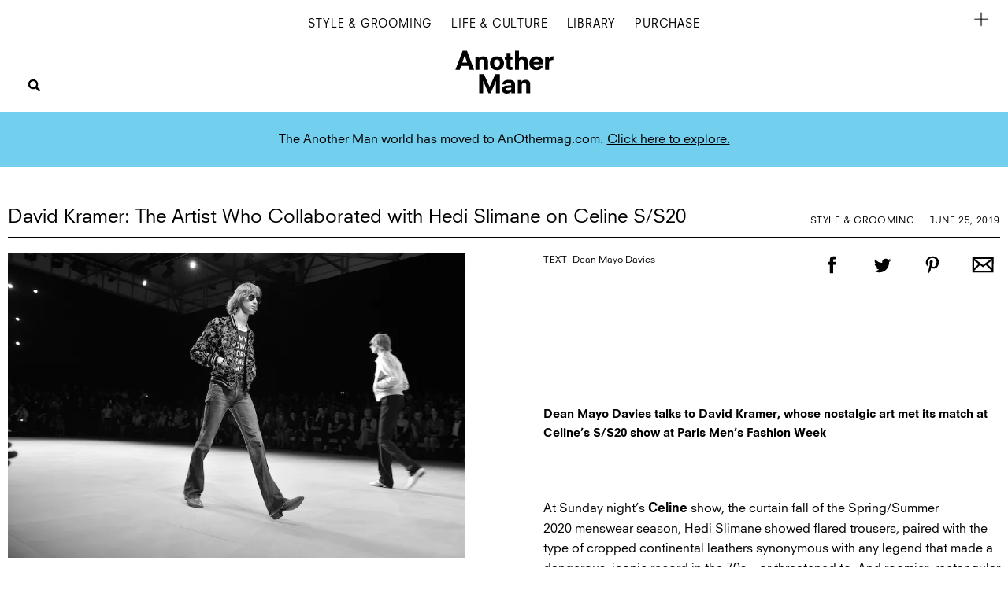

--- FILE ---
content_type: text/html; charset=utf-8
request_url: https://www.anothermanmag.com/style-grooming/10876/celine-hedi-slimane-spring-2020-ss20-collection-david-kramer-artist-collab
body_size: 43976
content:

<!DOCTYPE html>
<html lang="en" id="html" data-isproduction="true" data-sitebaseurl="https://www.anothermanmag.com/"><head><meta charset="utf-8" /><title>David Kramer: The Artist Who Collaborated with Hedi Slimane on Celine S/S20 | AnotherMan</title><meta name="author" content="AnotherMan" /><meta name="description" content="Dean Mayo Davies talks to David Kramer, whose nostalgic art met its match at Celine’s S/S20 show at Paris Men’s Fashion Week" /><meta name="viewport" content="width=device-width, initial-scale=1, maximum-scale=1"><link rel="alternate" type="application/atom+xml" title="AnotherMan" href="https://www.anothermanmag.com/Feed" /><link rel="canonical" href="https://www.anothermanmag.com/style-grooming/10876/celine-hedi-slimane-spring-2020-ss20-collection-david-kramer-artist-collab" /><meta name="ahrefs-site-verification" content="debf75f21fc4e16fb832e869976daffd1a5752328ffd454d8f64fb19173c449e"><link rel="dns-prefetch" href="https://images.anothermanmag.com/"><link rel="preconnect" href="https://images.anothermanmag.com/" crossorigin><meta property="fb:app_id" content="279251508783"/><meta property="og:site_name" content="AnotherMan"/><meta property="og:title" content="David Kramer: The Artist Who Collaborated with Hedi Slimane on Celine S/S20"/><meta property="og:type" content="article"/><meta property="og:url" content="https://www.anothermanmag.com/style-grooming/10876/celine-hedi-slimane-spring-2020-ss20-collection-david-kramer-artist-collab"/><meta property="og:image" content="https://images.anothermanmag.com/1200/719-0-1764-1953/azure/anotherman-prod/370/5/375252.jpg"/><meta property="twitter:card" content="summary_large_image" /><meta property="twitter:site" content="@AnotherMan" /><meta property="twitter:url" content="https://www.anothermanmag.com/style-grooming/10876/celine-hedi-slimane-spring-2020-ss20-collection-david-kramer-artist-collab" /><meta property="twitter:title" content="David Kramer: The Artist Who Collaborated with Hedi Slimane on Celine S/S20" /><meta property="twitter:image" content="https://images.anothermanmag.com/600/719-0-1764-1953/azure/anotherman-prod/370/5/375252.jpg" /><meta property="twitter:description" content="Dean Mayo Davies talks to David Kramer, whose nostalgic art met its match at Celine’s S/S20 show at Paris Men’s Fashion Week" /><link rel="apple-touch-icon-precomposed" href="/apple-touch-icon-precomposed.png"><link rel="icon" sizes="192x192" href="/chrome-icon.png"><link href="/cassette.axd/stylesheet/a7dff29ca195bdca884b44d228c84527b408e7da/styles/site-bundles/article" type="text/css" rel="stylesheet"/><style>
.hidden {
display: none !important;
}
</style><script type="application/ld+json">
{
"@context":"http://schema.org",
"@type":"Organization",
"name":"AnotherMan Magazine",
"url":"https://www.anothermanmag.com/",
"logo":	{
"@context": "http://schema.org",
"@type": "ImageObject",
"url": "https://www.anothermanmag.com/content/images/logo-238x60.png",
"width": "160",
"height": "60"
},
"sameAs":["https://www.facebook.com/anothermanmagazine","https://twitter.com/anotherman","https://www.instagram.com/another_man/"]
}
</script><script async='async' src='//cdn.adsafeprotected.com/iasPET.1.js'></script><script>
(function (w, d, s, l, i) {
w[l] = w[l] || []; w[l].push({
'gtm.start':
new Date().getTime(), event: 'gtm.js'
}); var f = d.getElementsByTagName(s)[0],
j = d.createElement(s), dl = l != 'dataLayer' ? '&l=' + l : ''; j.async = true; j.src =
'https://www.googletagmanager.com/gtm.js?id=' + i + dl; f.parentNode.insertBefore(j, f);
})(window, document, 'script', 'dataLayer', 'GTM-PJHTLN2');
</script>
                              <script>!function(e){var n="https://s.go-mpulse.net/boomerang/";if("False"=="True")e.BOOMR_config=e.BOOMR_config||{},e.BOOMR_config.PageParams=e.BOOMR_config.PageParams||{},e.BOOMR_config.PageParams.pci=!0,n="https://s2.go-mpulse.net/boomerang/";if(window.BOOMR_API_key="R4F22-GCWGN-2BG22-3Z43W-F37F5",function(){function e(){if(!o){var e=document.createElement("script");e.id="boomr-scr-as",e.src=window.BOOMR.url,e.async=!0,i.parentNode.appendChild(e),o=!0}}function t(e){o=!0;var n,t,a,r,d=document,O=window;if(window.BOOMR.snippetMethod=e?"if":"i",t=function(e,n){var t=d.createElement("script");t.id=n||"boomr-if-as",t.src=window.BOOMR.url,BOOMR_lstart=(new Date).getTime(),e=e||d.body,e.appendChild(t)},!window.addEventListener&&window.attachEvent&&navigator.userAgent.match(/MSIE [67]\./))return window.BOOMR.snippetMethod="s",void t(i.parentNode,"boomr-async");a=document.createElement("IFRAME"),a.src="about:blank",a.title="",a.role="presentation",a.loading="eager",r=(a.frameElement||a).style,r.width=0,r.height=0,r.border=0,r.display="none",i.parentNode.appendChild(a);try{O=a.contentWindow,d=O.document.open()}catch(_){n=document.domain,a.src="javascript:var d=document.open();d.domain='"+n+"';void(0);",O=a.contentWindow,d=O.document.open()}if(n)d._boomrl=function(){this.domain=n,t()},d.write("<bo"+"dy onload='document._boomrl();'>");else if(O._boomrl=function(){t()},O.addEventListener)O.addEventListener("load",O._boomrl,!1);else if(O.attachEvent)O.attachEvent("onload",O._boomrl);d.close()}function a(e){window.BOOMR_onload=e&&e.timeStamp||(new Date).getTime()}if(!window.BOOMR||!window.BOOMR.version&&!window.BOOMR.snippetExecuted){window.BOOMR=window.BOOMR||{},window.BOOMR.snippetStart=(new Date).getTime(),window.BOOMR.snippetExecuted=!0,window.BOOMR.snippetVersion=12,window.BOOMR.url=n+"R4F22-GCWGN-2BG22-3Z43W-F37F5";var i=document.currentScript||document.getElementsByTagName("script")[0],o=!1,r=document.createElement("link");if(r.relList&&"function"==typeof r.relList.supports&&r.relList.supports("preload")&&"as"in r)window.BOOMR.snippetMethod="p",r.href=window.BOOMR.url,r.rel="preload",r.as="script",r.addEventListener("load",e),r.addEventListener("error",function(){t(!0)}),setTimeout(function(){if(!o)t(!0)},3e3),BOOMR_lstart=(new Date).getTime(),i.parentNode.appendChild(r);else t(!1);if(window.addEventListener)window.addEventListener("load",a,!1);else if(window.attachEvent)window.attachEvent("onload",a)}}(),"".length>0)if(e&&"performance"in e&&e.performance&&"function"==typeof e.performance.setResourceTimingBufferSize)e.performance.setResourceTimingBufferSize();!function(){if(BOOMR=e.BOOMR||{},BOOMR.plugins=BOOMR.plugins||{},!BOOMR.plugins.AK){var n=""=="true"?1:0,t="",a="amiyn4yx3sibm2lqmapa-f-aa4938d14-clientnsv4-s.akamaihd.net",i="false"=="true"?2:1,o={"ak.v":"39","ak.cp":"1547755","ak.ai":parseInt("987033",10),"ak.ol":"0","ak.cr":9,"ak.ipv":4,"ak.proto":"h2","ak.rid":"7d57d006","ak.r":50796,"ak.a2":n,"ak.m":"dscr","ak.n":"ff","ak.bpcip":"3.17.134.0","ak.cport":36790,"ak.gh":"23.209.83.214","ak.quicv":"","ak.tlsv":"tls1.3","ak.0rtt":"","ak.0rtt.ed":"","ak.csrc":"-","ak.acc":"","ak.t":"1768972318","ak.ak":"hOBiQwZUYzCg5VSAfCLimQ==4LAAYG/Hs4yrNMwXepUoFgTAA/0RlyY6I9io1eOTRf1PmNOTqsWUOWJjKWX/2Da8snK/jKxPmGPJUyo8AEReuZzOZcxtFe2BarOcGdfmGcH44G4SuEFBL8qyy1/+NAwdi5liMlEn6yGZsM7q8aHmHH0xG6kgBli9LrK0fHj9OAJAeZEDoa2FJQFMs9Y3bmBOAkPfgXCV4DommsBu0j935ioAg4naFpNNE9hH5ufkfA/j0HwrgTyGMOfv+aBSKJKxZ5d19v+rHwTDPZXTQ1oUFcpA1pjNLI/H40Ct6g2h5eNCJfJqUmT+kXSO7mw4Dcz55CfVDMQIHmmBUWYaqL/c11vGlqqlYnG9Dzai/sZW1ij8xXT6i6kRR4n7jHsTNpv9k4y4r8BSroEwt5w3FFfMt/Ezs1R/lg+dYMdQ3IHCW4Y=","ak.pv":"11","ak.dpoabenc":"","ak.tf":i};if(""!==t)o["ak.ruds"]=t;var r={i:!1,av:function(n){var t="http.initiator";if(n&&(!n[t]||"spa_hard"===n[t]))o["ak.feo"]=void 0!==e.aFeoApplied?1:0,BOOMR.addVar(o)},rv:function(){var e=["ak.bpcip","ak.cport","ak.cr","ak.csrc","ak.gh","ak.ipv","ak.m","ak.n","ak.ol","ak.proto","ak.quicv","ak.tlsv","ak.0rtt","ak.0rtt.ed","ak.r","ak.acc","ak.t","ak.tf"];BOOMR.removeVar(e)}};BOOMR.plugins.AK={akVars:o,akDNSPreFetchDomain:a,init:function(){if(!r.i){var e=BOOMR.subscribe;e("before_beacon",r.av,null,null),e("onbeacon",r.rv,null,null),r.i=!0}return this},is_complete:function(){return!0}}}}()}(window);</script></head><body id="body" class="document-ready window-load"><noscript><iframe src="https://www.googletagmanager.com/ns.html?id=GTM-PJHTLN2" height="0" width="0" style="display:none;visibility:hidden"></iframe></noscript><svg xmlns="http://www.w3.org/2000/svg" style="display:none;"><symbol id="icon-menu" viewBox="10 8 44 44"><g id="Symbols"stroke-width="1" fill-rule="evenodd"><g id="Icon-Menu-Button"><text id="MENU" stroke="none" font-family="NeuzeitSLTStd-Book, sans-serif" font-size="12" font-weight="normal" letter-spacing="0.375"><tspan x="10.536" y="50">MENU</tspan></text><path d="M12,22.5 L42,22.5" id="Line" stroke-linecap="square"></path><path d="M12,13.5 L38.5188612,13.5" id="Line" stroke-linecap="square"></path><path d="M12,31.5 L39.5,31.5" id="Line" stroke-linecap="square"></path></g></g></symbol><symbol id="icon-close-with-text" viewBox="10 8 44 44"><g id="Tester"stroke-width="1" fill-rule="evenodd"><g id="Icon-Menu-Button-Close"><text id="CLOSE" stroke="none" font-family="NeuzeitSLTStd-Book, sans-serif" font-size="12" font-weight="normal" letter-spacing="0.375"><tspan x="9.4905" y="50">CLOSE</tspan></text><path d="M15.5,12.5 L39.5,33.5" id="Line" stroke-linecap="square"></path><path d="M39.5,12.5 L15.5,33.5" id="Line" stroke-linecap="square"></path></g></g></symbol><symbol id="icon-logo" viewBox="25 -14 90 90"><path d="M48.8600778,51.7757149 L40.7341845,33.4808055 L34.1180271,33.4808055 L34.1180271,60.8044113 L39.755886,60.8044113 L39.755886,43.3237192 L47.2060385,60.8044113 L50.5145531,60.8044113 L57.9651415,42.9691973 L57.9651415,60.8044113 L63.6021285,60.8044113 L63.6021285,33.4808055 L56.9864071,33.4808055 L48.8600778,51.7757149 Z M85.3775521,60.6764504 L85.4050177,60.8044113 L79.9302085,60.8044113 L79.9302085,58.4989232 C77.991922,60.8166816 75.2902663,61.3092436 73.3454404,61.3092436 C70.171638,61.3092436 66.4650901,59.7991291 66.4650901,55.543113 C66.4650901,51.9602066 69.1929036,50.0618271 74.8059127,49.7397336 L79.7043802,49.4583948 L79.7043802,48.6928202 C79.7043802,46.615646 78.4287558,45.5178988 76.0157068,45.5178988 C73.9130627,45.5178988 72.5903544,46.5052139 72.4783122,48.1595036 L72.4717728,48.2581036 L67.0593061,48.2581036 L67.0671535,48.1454804 C67.1687326,46.5994318 68.1313364,41.5563682 76.2415351,41.5563682 C81.799177,41.5563682 85.1164109,43.8333719 85.1164109,47.6472216 L85.1164109,58.3911205 C85.1164109,59.4042907 85.2450197,60.0752093 85.3775521,60.6764504 L85.3775521,60.6764504 Z M75.3111925,53.1245635 C72.6474654,53.3563832 72.1020771,54.1583302 72.1020771,55.2902587 C72.1020771,56.9901234 73.8825454,57.3477129 75.3761508,57.3477129 C77.1731856,57.3477129 79.7043802,56.4072876 79.7043802,54.3169667 L79.7043802,52.7389278 L75.3111925,53.1245635 Z M100.088214,41.5563682 C97.6607778,41.5563682 95.8502282,42.4463979 94.4058865,44.351789 L94.4058865,42.0616387 L88.9942918,42.0616387 L88.9942918,60.8044113 L94.6317147,60.8044113 L94.6317147,50.1709444 C94.6317147,47.6467833 96.0076104,45.9508626 98.0570672,45.9508626 C99.0410331,45.9508626 101.330269,46.2882939 101.330269,49.4132579 L101.330269,60.8044113 L106.969,60.8044113 L106.969,48.1152431 C106.969,44.0077844 104.396389,41.5563682 100.088214,41.5563682 L100.088214,41.5563682 Z M16.4846773,0.000174814815 L10.3860066,0.000174814815 L8.6956521e-05,27.3246571 L6.33243315,27.3246571 L8.17567994,21.6641381 L18.3575695,21.6641381 L20.2753657,27.3246571 L26.7197541,27.3246571 L16.510835,0.0702904012 L16.4846773,0.000174814815 Z M16.7802594,17.0531619 L9.82666755,17.0531619 L13.2847171,6.86273783 L16.7802594,17.0531619 Z M46.5913322,14.635927 L46.5913322,27.3246571 L40.9543452,27.3246571 L40.9543452,15.9335036 C40.9543452,12.8081013 38.6646735,12.4702319 37.6798356,12.4702319 C35.6312508,12.4702319 34.2544832,14.1665908 34.2544832,16.6903137 L34.2544832,27.3246571 L28.6170602,27.3246571 L28.6170602,8.58100792 L34.0290909,8.58100792 L34.0290909,10.8720347 C35.4725606,8.96532898 37.2839822,8.07661392 39.710546,8.07661392 C44.0191572,8.07661392 46.5913322,10.5280301 46.5913322,14.635927 L46.5913322,14.635927 Z M139.137318,8.07661392 C136.624434,8.07661392 134.673069,9.42283318 133.605834,11.8799463 L133.605834,8.58100792 L128.194239,8.58100792 L128.194239,27.3246571 L133.831662,27.3246571 L133.831662,18.1325037 C133.831662,15.1736259 135.691912,13.3361593 138.686098,13.3361593 L140.000087,13.3361593 L140.000087,8.07661392 L139.137318,8.07661392 Z M78.8093505,8.58100792 L81.6679525,8.58100792 L81.6679525,12.7585822 L78.8093505,12.7585822 L78.8093505,22.0269863 C78.8093505,22.7526826 79.0735434,23.1462063 80.4664416,23.1462063 C80.9398962,23.1462063 81.2359143,23.1045752 81.5341122,23.0405947 L81.6679525,23.0125485 L81.6679525,27.3106339 L81.5716049,27.3237806 C80.7192995,27.4307069 79.8373486,27.5411389 78.9623731,27.5411389 C75.3874858,27.5411389 73.1719276,26.7146515 73.1719276,22.6032488 L73.1719276,12.7585822 L70.6895607,12.7585822 L70.6895607,8.58100792 L73.1719276,8.58100792 L73.1719276,3.24477358 L78.8093505,3.24477358 L78.8093505,8.58100792 Z M115.662951,8.07661392 C109.680683,8.07661392 105.661114,12.0600557 105.661114,17.9883285 C105.661114,23.8749702 109.680683,27.8286128 115.662951,27.8286128 C120.415372,27.8286128 123.880397,25.7006048 125.172152,21.9884227 L125.216184,21.8591471 L119.735271,21.447218 L119.702138,21.5103221 C118.992828,22.8714409 117.616933,23.651915 115.926708,23.651915 C113.060259,23.651915 111.777659,21.4621176 111.536572,19.5370065 L125.666533,19.5370065 L125.666533,17.9883285 C125.666533,12.0600557 121.646964,8.07661392 115.662951,8.07661392 L115.662951,8.07661392 Z M115.926708,12.25375 C118.278723,12.25375 119.77102,14.1665908 120.015595,16.0075632 L111.540496,16.0075632 C111.927194,13.6543088 113.558563,12.25375 115.926708,12.25375 L115.926708,12.25375 Z M103.219728,14.635927 L103.219728,27.3246571 L97.5827407,27.3246571 L97.5827407,15.9335036 C97.5827407,12.8081013 95.2926329,12.4702319 94.308231,12.4702319 C92.2592102,12.4702319 90.8828786,14.1665908 90.8828786,16.6903137 L90.8828786,27.3246571 L85.2450197,27.3246571 L85.2450197,0.000174814815 L90.8828786,0.000174814815 L90.8828786,10.858888 C92.2286929,8.96138498 93.9686167,8.07661392 96.3389414,8.07661392 C100.647553,8.07661392 103.219728,10.5280301 103.219728,14.635927 L103.219728,14.635927 Z M59.411227,8.07661392 C53.4285223,8.07661392 49.4089538,12.0451561 49.4089538,17.951956 C49.4089538,23.8596324 53.4285223,27.8286128 59.411227,27.8286128 C65.3943678,27.8286128 69.4139362,23.8596324 69.4139362,17.951956 C69.4139362,12.0451561 65.3943678,8.07661392 59.411227,8.07661392 L59.411227,8.07661392 Z M59.411227,23.4349949 C56.8194337,23.4349949 55.2717691,21.3849904 55.2717691,17.951956 C55.2717691,14.5193599 56.8194337,12.4702319 59.411227,12.4702319 C62.0034563,12.4702319 63.551121,14.5193599 63.551121,17.951956 C63.551121,21.3849904 62.0034563,23.4349949 59.411227,23.4349949 L59.411227,23.4349949 Z" id="Fill-1"></path></symbol><symbol id="collapse-up" stroke="none" stroke-width="1" fill="none" fill-rule="evenodd" viewBox="0 0 45 45"><g id="close-menu" fill="#000000"><polygon id="arrow" points="9 26.879 11.206 29 22.122 18.508 33.037 29 35.243 26.879 22.122 14.258"></polygon></g></symbol><symbol id="icon-arrow-left" viewBox="0 0 19 63"><g id="Icon-/-Action-/-Arrow-Large-right-BLK-Copy" fill-rule="evenodd"><polygon id="Shape" fill-rule="nonzero" transform="translate(9.370000, 31.369318) rotate(180.000000) translate(-9.370000, -31.369318) " points="15.7 31.369318 0 2.77092178 1.51999989 1.77635684e-14 17.4799999 29.0740023 18.74 31.369318 18.1099999 32.516976 17.4799999 33.664634 1.51999989 62.7386363 1.30034872e-16 59.9677142"></polygon></g></symbol><symbol id="icon-arrow-right" viewBox="0 0 19 63"><g id="Symbols" fill-rule="evenodd"><g id="Icon-/-Action-/-Arrow-Large-right-BLK" fill-rule="nonzero"><polygon id="Shape" points="15.7 31.369318 0 2.77092178 1.51999989 1.77635684e-14 17.4799999 29.0740023 18.74 31.369318 18.1099999 32.516976 17.4799999 33.664634 1.51999989 62.7386363 1.30034872e-16 59.9677142"></polygon></g></g></symbol></svg><svg xmlns="http://www.w3.org/2000/svg" class="hidden"><symbol id="icon-twitter" viewBox="0 0 45 45"><path d="M31.364 16.836c0.93-0.56 1.644-1.448 1.98-2.505-0.87 0.519-1.834 0.896-2.86 1.099-0.822-0.88-1.992-1.43-3.287-1.43-2.487 0-4.504 2.027-4.504 4.527 0 0.355 0.040 0.7 0.117 1.032-3.743-0.189-7.061-1.991-9.282-4.73-0.388 0.669-0.61 1.446-0.61 2.276 0 1.571 0.795 2.956 2.004 3.768-0.738-0.024-1.433-0.227-2.040-0.566-0 0.019-0 0.038-0 0.057 0 2.194 1.552 4.023 3.613 4.439-0.378 0.103-0.776 0.159-1.187 0.159-0.29 0-0.572-0.028-0.847-0.081 0.573 1.799 2.236 3.108 4.207 3.144-1.541 1.214-3.483 1.938-5.593 1.938-0.363 0-0.722-0.021-1.074-0.063 1.993 1.285 4.36 2.034 6.904 2.034 8.284 0 12.813-6.899 12.813-12.881 0-0.196-0.004-0.392-0.013-0.586 0.88-0.638 1.643-1.436 2.247-2.344-0.808 0.36-1.676 0.603-2.587 0.713z"></path></symbol><symbol id="icon-facebook" viewBox="0 0 45 45"><path d="M20.247 18.192h-2.247v3.761h2.247v11.047h4.321v-11.094h3.015l0.321-3.714h-3.336v-2.115c0-0.876 0.172-1.222 0.997-1.222h2.338v-3.855h-2.992c-3.215 0-4.665 1.451-4.665 4.231v2.962z"></path></symbol><symbol id="icon-pinterest" viewBox="0 0 45 45"><path d="M22.9663852,11 C17.0055164,11 14,15.297707 14,18.8816051 C14,21.0516178 14.8169754,22.9821529 16.5692295,23.7015669 C16.8565574,23.8196943 17.1139262,23.7056306 17.1972541,23.3857197 C17.2552213,23.1643185 17.3923361,22.6057707 17.4535082,22.3731592 C17.5375328,22.0567516 17.5049262,21.9457707 17.2730574,21.67 C16.7677951,21.0706752 16.4449344,20.2947898 16.4449344,19.1957707 C16.4449344,16.0073121 18.8171311,13.1529172 22.6220656,13.1529172 C25.9912705,13.1529172 27.8423197,15.2231592 27.8423197,17.9880127 C27.8423197,21.6258599 26.2413934,24.6961911 23.8647377,24.6961911 C22.5522541,24.6961911 21.5697377,23.6045987 21.8846557,22.2658217 C22.2617213,20.6675287 22.9921639,18.9425605 22.9921639,17.7888917 C22.9921639,16.7561529 22.440918,15.8947898 21.3001066,15.8947898 C19.9583607,15.8947898 18.8805328,17.2905987 18.8805328,19.1604586 C18.8805328,20.3514013 19.2807295,21.1568535 19.2807295,21.1568535 C19.2807295,21.1568535 17.9076311,27.0073121 17.6669836,28.0319236 C17.1876393,30.0724586 17.5949426,32.5738726 17.6293607,32.8265223 C17.6495656,32.9761783 17.8408852,33.0117707 17.9275574,32.8986879 C18.0512951,32.7362803 19.6492951,30.7523567 20.1925984,28.7699745 C20.3462951,28.2086242 21.0750656,25.3019618 21.0750656,25.3019618 C21.5109344,26.1381019 22.784959,26.8746115 24.1398033,26.8746115 C28.1729836,26.8746115 30.9092869,23.1770701 30.9092869,18.2277707 C30.9092869,14.4853885 27.7571803,11 22.9663852,11 L22.9663852,11 Z" id="Shape"></path></symbol><symbol id="icon-email" viewBox="0 0 45 45"><path d="M9,32 L36.4036888,32 L36.4702815,12 L9,12 L9,32 Z M33.3588715,14.2936832 L22.7316113,22.2926084 L12.1118096,14.2936832 L33.3588715,14.2936832 L33.3588715,14.2936832 Z M11.330744,16.5938542 L17.0246849,20.882452 L11.330744,26.485789 L11.330744,16.5938542 L11.330744,16.5938542 Z M11.354451,29.7063168 L18.8918105,22.2888075 L22.7311452,25.1806177 L26.5519005,22.3048633 L34.0729448,29.7062513 L11.354451,29.7062513 L11.354451,29.7063168 Z M34.1395375,26.5281894 L28.4194923,20.8990976 L34.1395375,16.5938542 L34.1395375,26.5281894 L34.1395375,26.5281894 Z" id="email-copy"></path></symbol><symbol id="icon-whatsapp" viewBox="0 0 45 45"><path d="M31.2307287,11.7783711 C28.7845427,9.34316113 25.5313823,8.00136875 22.0653552,8 C14.9238215,8 9.1114966,13.7791972 9.10863862,20.8827792 C9.10768596,23.1534589 9.70433391,25.3700204 10.8381062,27.3237476 L9,34 L15.8685435,32.2084517 C17.7609513,33.2348007 19.8916655,33.7757362 22.0602038,33.7766136 L22.0654964,33.7766136 C22.0659198,33.7766136 22.0651082,33.7766136 22.0655317,33.7766136 C29.2063244,33.7766136 35.0191786,27.9966443 35.0220719,20.8930623 C35.0234126,17.4505605 33.6769853,14.2135811 31.2307287,11.7783711 L31.2307287,11.7783711 Z M22.0654964,31.6006582 L22.0610859,31.6006582 C20.1287369,31.5998861 18.2334005,31.0837284 16.5800047,30.1080581 L16.1867322,29.8759327 L12.1108963,30.9390975 L13.198835,26.9875625 L12.9427456,26.5824838 C11.864757,24.8774824 11.2953834,22.9069091 11.2962302,20.8836215 C11.2985942,14.979377 16.1296078,10.1759554 22.0697657,10.1759554 C24.9461663,10.1770434 27.6500295,11.2923609 29.6832547,13.3164206 C31.7164799,15.3404803 32.8355741,18.0309439 32.8344803,20.8922551 C32.832081,26.7968856 28.0011026,31.6006582 22.0654964,31.6006582 L22.0654964,31.6006582 Z M27.9725228,23.5806831 C27.6487593,23.4195571 26.05711,22.6407406 25.7603385,22.5333467 C25.4636023,22.4259176 25.2477717,22.3722207 25.0319411,22.6944726 C24.8161458,23.0167246 24.1957166,23.7418442 24.0068427,23.9566672 C23.8180395,24.1715252 23.6291656,24.1984088 23.3054374,24.0372477 C22.9817091,23.8761217 21.9385455,23.5361813 20.7019917,22.4394647 C19.7396279,21.5858935 19.0898426,20.531608 18.9010041,20.2093561 C18.7121655,19.887069 18.8809276,19.7128171 19.0429858,19.5523579 C19.1886018,19.4081482 19.3667141,19.1763739 19.5285958,18.9883994 C19.6904423,18.8003898 19.7443912,18.6661123 19.8522888,18.4512894 C19.9602218,18.2364313 19.9062729,18.0484218 19.8253321,17.8872958 C19.7443912,17.7261698 19.0969699,16.1416531 18.8271552,15.4971491 C18.5643972,14.869386 18.2974758,14.9543184 18.0987578,14.9444915 C17.9101309,14.935156 17.6940886,14.9331906 17.4782933,14.9331906 C17.2624627,14.9331906 16.9117424,15.0137361 16.6149709,15.335988 C16.3182347,15.6582751 15.4819396,16.4370917 15.4819396,18.0215733 C15.4819396,19.6060549 16.641963,21.1368044 16.8038447,21.3516976 C16.9656912,21.5665556 19.0866671,24.8181349 22.3342526,26.2125714 C23.1066488,26.5442291 23.7097184,26.7422411 24.1798389,26.8906974 C24.9554107,27.1356328 25.6611559,27.1010982 26.2189918,27.0182365 C26.8409734,26.9258285 28.1343693,26.2394199 28.4041487,25.4874518 C28.6739282,24.7354837 28.6739282,24.0909447 28.5929873,23.9566672 C28.5120817,23.8224248 28.2962511,23.7418442 27.9725228,23.5806831 L27.9725228,23.5806831 Z" id="WhatsApp"></path></symbol><symbol id="icon-instagram" viewBox="-10 -10 44 44"><path d="M11.9962381,0.00757142857 C8.7382381,0.00757142857 8.32971429,0.0213809524 7.05019048,0.0797619048 C5.77333333,0.138 4.90128571,0.340809524 4.1382381,0.637380952 C3.34938095,0.943904762 2.68038095,1.35409524 2.01342857,2.021 C1.34652381,2.68795238 0.936333333,3.35695238 0.629809524,4.14580952 C0.333238095,4.90885714 0.130428571,5.78090476 0.0721904762,7.0577619 C0.0138095238,8.33728571 0,8.74580952 0,12.0038095 C0,15.2617619 0.0138095238,15.6702857 0.0721904762,16.9498095 C0.130428571,18.2266667 0.333238095,19.0987143 0.629809524,19.8617619 C0.936333333,20.650619 1.34652381,21.319619 2.01342857,21.9865714 C2.68038095,22.6534762 3.34938095,23.0636667 4.1382381,23.3702381 C4.90128571,23.6667619 5.77333333,23.8695714 7.05019048,23.9278095 C8.32971429,23.9861905 8.7382381,24 11.9962381,24 C15.2541905,24 15.6627143,23.9861905 16.9422381,23.9278095 C18.2190952,23.8695714 19.0911429,23.6667619 19.8541905,23.3702381 C20.6430476,23.0636667 21.3120476,22.6534762 21.979,21.9865714 C22.6459048,21.319619 23.0560952,20.650619 23.3626667,19.8617619 C23.6591905,19.0987143 23.862,18.2266667 23.9202381,16.9498095 C23.978619,15.6702857 23.9924286,15.2617619 23.9924286,12.0038095 C23.9924286,8.74580952 23.978619,8.33728571 23.9202381,7.0577619 C23.862,5.78090476 23.6591905,4.90885714 23.3626667,4.14580952 C23.0560952,3.35695238 22.6459048,2.68795238 21.979,2.021 C21.3120476,1.35409524 20.6430476,0.943904762 19.8541905,0.637380952 C19.0911429,0.340809524 18.2190952,0.138 16.9422381,0.0797619048 C15.6627143,0.0213809524 15.2541905,0.00757142857 11.9962381,0.00757142857 Z M11.9962381,2.16904762 C15.1993333,2.16904762 15.5787619,2.18128571 16.8437143,2.239 C18.0133333,2.29233333 18.6485238,2.4877619 19.0712381,2.65204762 C19.6311905,2.86966667 20.0308095,3.12961905 20.4505714,3.54942857 C20.870381,3.96919048 21.1303333,4.36880952 21.3479524,4.9287619 C21.5122381,5.35147619 21.7076667,5.98666667 21.761,7.15628571 C21.8187143,8.4212381 21.8309524,8.80066667 21.8309524,12.0038095 C21.8309524,15.2069048 21.8187143,15.5863333 21.761,16.8512857 C21.7076667,18.0209048 21.5122381,18.6560952 21.3479524,19.0788095 C21.1303333,19.6387619 20.870381,20.038381 20.4505714,20.4581429 C20.0308095,20.8779524 19.6311905,21.1379048 19.0712381,21.3555238 C18.6485238,21.5198095 18.0133333,21.7152381 16.8437143,21.7685714 C15.5789524,21.8262857 15.1995714,21.8385238 11.9962381,21.8385238 C8.79285714,21.8385238 8.41352381,21.8262857 7.14871429,21.7685714 C5.97909524,21.7152381 5.34390476,21.5198095 4.92119048,21.3555238 C4.3612381,21.1379048 3.96161905,20.8779524 3.54185714,20.4581429 C3.12209524,20.038381 2.86209524,19.6387619 2.64447619,19.0788095 C2.48019048,18.6560952 2.2847619,18.0209048 2.23142857,16.8512857 C2.17371429,15.5863333 2.16147619,15.2069048 2.16147619,12.0038095 C2.16147619,8.80066667 2.17371429,8.4212381 2.23142857,7.15628571 C2.2847619,5.98666667 2.48019048,5.35147619 2.64447619,4.9287619 C2.86209524,4.36880952 3.12204762,3.96919048 3.54185714,3.54942857 C3.96161905,3.12961905 4.3612381,2.86966667 4.92119048,2.65204762 C5.34390476,2.4877619 5.97909524,2.29233333 7.14871429,2.239 C8.41366667,2.18128571 8.79309524,2.16904762 11.9962381,2.16904762 Z"></path><path d="M11.9962381,16.0025238 C9.7877619,16.0025238 7.99747619,14.2122381 7.99747619,12.0038095 C7.99747619,9.79533333 9.7877619,8.00504762 11.9962381,8.00504762 C14.2046667,8.00504762 15.9949524,9.79533333 15.9949524,12.0038095 C15.9949524,14.2122381 14.2046667,16.0025238 11.9962381,16.0025238 Z M11.9962381,5.84357143 C8.594,5.84357143 5.836,8.60157143 5.836,12.0038095 C5.836,15.406 8.594,18.164 11.9962381,18.164 C15.3984286,18.164 18.1564286,15.406 18.1564286,12.0038095 C18.1564286,8.60157143 15.3984286,5.84357143 11.9962381,5.84357143 Z"></path><path d="M19.839381,5.60019048 C19.839381,6.3952381 19.1948571,7.03971429 18.3998095,7.03971429 C17.6048095,7.03971429 16.9602857,6.3952381 16.9602857,5.60019048 C16.9602857,4.80514286 17.6048095,4.16061905 18.3998095,4.16061905 C19.1948571,4.16061905 19.839381,4.80514286 19.839381,5.60019048"></path></symbol><symbol id="icon-tumblr" viewBox="0 0 45 45"><path d="M19.4818944,11 C19.3409209,12.1336969 19.0838294,13.0666701 18.7102443,13.8004146 C18.3370886,14.5345862 17.8419098,15.1627091 17.2243858,15.6861716 C16.6070227,16.2094738 15.8659187,16.611669 15,16.891956 L15,20.0263229 L17.4219419,20.0263229 L17.4219419,27.7362736 C17.4219419,28.7408003 17.5275378,29.5073313 17.7395349,30.0360802 C17.9510489,30.5652028 18.3315592,31.0647963 18.8798849,31.5345401 C19.4278348,32.0043374 20.0902922,32.3658431 20.8673643,32.6197515 C21.6436849,32.8730191 22.5368749,33 23.5472029,33 C24.4373867,33 25.2655121,32.911092 26.0312569,32.7336498 C26.796626,32.5555669 27.6522374,32.2461244 28.5972323,31.8037204 L28.5972323,28.3439984 C27.4889852,29.0682914 26.3751013,29.4304913 25.2559564,29.4304913 C24.625924,29.4304913 24.0660563,29.2847677 23.5773195,28.992466 C23.2079754,28.7770043 22.955125,28.4874793 22.8192514,28.1253328 C22.6833242,27.7632397 22.6157364,26.9443785 22.6157364,25.6689628 L22.6157364,20.0263229 L27.867885,20.0263229 L27.867885,16.5726349 L22.6157364,16.5726349 L22.6157364,11 L19.4818944,11 L19.4818944,11 Z"></path></symbol><symbol id="icon-search" viewBox="0 0 45 45"><path d="M33.84425,31.27 L28.285375,25.71025 C29.099125,24.428375 29.569,22.91025 29.569,21.283625 C29.569875,16.717 25.852875,13 21.2845,13 C16.716125,13 13,16.717 13,21.2845 C13,25.852875 16.716125,29.569875 21.2845,29.569875 C22.8315,29.569875 24.277875,29.14375 25.518625,28.4035 L31.115125,34 L33.84425,31.27 L33.84425,31.27 Z M16.087,21.2845 C16.087,18.420625 18.418875,16.08875 21.283625,16.08875 C24.14925,16.08875 26.481125,18.41975 26.481125,21.2845 C26.481125,24.150125 24.14925,26.481125 21.283625,26.481125 C18.418875,26.481125 16.087,24.150125 16.087,21.2845 L16.087,21.2845 Z" id="Shape"></path></symbol><symbol id="icon-minus" viewBox="0 0 45 45"><path d="M30,20 L14,20 L14,24 L30,24 L30,20 Z" transform="translate(22.000000, 22.000000) scale(-1, -1) translate(-22.000000, -22.000000) "></path></symbol><symbol id="icon-plus" viewBox="0 0 45 45"><path d="M30,20 L24,20 L24,14 L19.9697136,14 L19.9697136,20 L14,20 L14,24 L19.9697137,24 L19.9697136,30 L24.0302864,30 L24,24 L30,24 L30,20 Z" transform="translate(22.000000, 22.000000) scale(-1, -1) translate(-22.000000, -22.000000) "></path></symbol><symbol id="icon-reddit" viewBox="0 0 45 45"><path d="M32.4751936,16.1838697 C31.578655,16.1838697 30.7606847,16.5218206 30.1385967,17.0750269 C27.7471097,15.5348748 24.6560428,14.6340312 21.3464917,14.5027254 L23.1632469,8.75863625 L28.1044336,9.92209145 C28.1141201,11.5149811 29.4121098,12.8086658 31.007152,12.8086658 C32.6086519,12.8086658 33.9120231,11.5052946 33.9120231,9.90379474 C33.9120231,8.30337118 32.6086519,7 31.007152,7 C29.8146374,7 28.7878693,7.72325799 28.3422907,8.75325487 L22.8984828,7.4724855 C22.5938965,7.40037496 22.2871576,7.5747318 22.1935215,7.87286047 L20.1001632,14.4898101 C16.6227129,14.555463 13.3594417,15.4659931 10.8614033,17.0750269 C10.2393153,16.5218206 9.421345,16.1838697 8.52480644,16.1838697 C6.58105059,16.1838697 5,17.7649203 5,19.7086762 C5,20.9926744 5.69096969,22.1184599 6.72096657,22.7340902 C6.668229,23.0645072 6.64132208,23.398153 6.64132208,23.7350276 C6.64132208,26.2556678 8.02188255,28.7423152 10.7957504,30.3552061 C20.6060133,36.059473 29.3507621,30.9116411 30.2031733,30.3552061 C32.8831025,28.6062563 34.3586779,26.2556678 34.3586779,23.7350276 C34.3586779,23.398153 34.331771,23.0645072 34.2790334,22.7340902 C35.3090303,22.1184599 36,20.9926744 36,19.7086762 C36,17.7649203 34.4189494,16.1838697 32.4751936,16.1838697 Z" id="face"></path><path d="M15.8262681,19.9002534 C14.6434399,19.9002534 13.6812485,20.8624449 13.6812485,22.0463493 C13.6812485,23.2291775 14.6434399,24.191369 15.8262681,24.191369 C17.0101726,24.191369 17.972364,23.2291775 17.972364,22.0463493 C17.972364,20.8624449 17.0101726,19.9002534 15.8262681,19.9002534" id="eye1" fill="#FFFFFF"></path><path d="M25.1715793,19.8991772 C23.9876749,19.8991772 23.0244072,20.8624449 23.0244072,22.0463493 C23.0244072,23.2291775 23.9876749,24.1924452 25.1715793,24.1924452 C26.3554838,24.1924452 27.3187515,23.2291775 27.3187515,22.0463493 C27.3187515,20.8624449 26.3554838,19.8991772 25.1715793,19.8991772" id="eye2" fill="#FFFFFF"></path><path d="M20.4994619,29.6932958 C22.8102281,29.6932958 24.4580078,29.1863695 25.5041489,28.1413047 C25.7366247,27.9088289 25.7366247,27.5321321 25.5041489,27.29858 C25.2716731,27.0661042 24.8938999,27.0661042 24.6614242,27.29858 C23.8509877,28.1079401 22.4776586,28.5018574 20.4994619,28.5018574 C18.5212651,28.5018574 17.1490123,28.1079401 16.3396521,27.29858 C16.1071763,27.0661042 15.7294032,27.0661042 15.4969274,27.29858 C15.2633753,27.5310558 15.2633753,27.9088289 15.4969274,28.1413047 C16.5409159,29.1863695 18.1886956,29.6932958 20.4994619,29.6932958" id="smile" fill="#FFFFFF"></path></symbol><symbol id="icon-reddit-mobile" viewBox="0 0 45 45"><path d="M32.4751936,16.1838697 C31.578655,16.1838697 30.7606847,16.5218206 30.1385967,17.0750269 C27.7471097,15.5348748 24.6560428,14.6340312 21.3464917,14.5027254 L23.1632469,8.75863625 L28.1044336,9.92209145 C28.1141201,11.5149811 29.4121098,12.8086658 31.007152,12.8086658 C32.6086519,12.8086658 33.9120231,11.5052946 33.9120231,9.90379474 C33.9120231,8.30337118 32.6086519,7 31.007152,7 C29.8146374,7 28.7878693,7.72325799 28.3422907,8.75325487 L22.8984828,7.4724855 C22.5938965,7.40037496 22.2871576,7.5747318 22.1935215,7.87286047 L20.1001632,14.4898101 C16.6227129,14.555463 13.3594417,15.4659931 10.8614033,17.0750269 C10.2393153,16.5218206 9.421345,16.1838697 8.52480644,16.1838697 C6.58105059,16.1838697 5,17.7649203 5,19.7086762 C5,20.9926744 5.69096969,22.1184599 6.72096657,22.7340902 C6.668229,23.0645072 6.64132208,23.398153 6.64132208,23.7350276 C6.64132208,26.2556678 8.02188255,28.7423152 10.7957504,30.3552061 C20.6060133,36.059473 29.3507621,30.9116411 30.2031733,30.3552061 C32.8831025,28.6062563 34.3586779,26.2556678 34.3586779,23.7350276 C34.3586779,23.398153 34.331771,23.0645072 34.2790334,22.7340902 C35.3090303,22.1184599 36,20.9926744 36,19.7086762 C36,17.7649203 34.4189494,16.1838697 32.4751936,16.1838697 Z" id="face"></path><path d="M15.8262681,19.9002534 C14.6434399,19.9002534 13.6812485,20.8624449 13.6812485,22.0463493 C13.6812485,23.2291775 14.6434399,24.191369 15.8262681,24.191369 C17.0101726,24.191369 17.972364,23.2291775 17.972364,22.0463493 C17.972364,20.8624449 17.0101726,19.9002534 15.8262681,19.9002534" id="eye1" fill="#ff5700"></path><path d="M25.1715793,19.8991772 C23.9876749,19.8991772 23.0244072,20.8624449 23.0244072,22.0463493 C23.0244072,23.2291775 23.9876749,24.1924452 25.1715793,24.1924452 C26.3554838,24.1924452 27.3187515,23.2291775 27.3187515,22.0463493 C27.3187515,20.8624449 26.3554838,19.8991772 25.1715793,19.8991772" id="eye2" fill="#ff5700"></path><path d="M20.4994619,29.6932958 C22.8102281,29.6932958 24.4580078,29.1863695 25.5041489,28.1413047 C25.7366247,27.9088289 25.7366247,27.5321321 25.5041489,27.29858 C25.2716731,27.0661042 24.8938999,27.0661042 24.6614242,27.29858 C23.8509877,28.1079401 22.4776586,28.5018574 20.4994619,28.5018574 C18.5212651,28.5018574 17.1490123,28.1079401 16.3396521,27.29858 C16.1071763,27.0661042 15.7294032,27.0661042 15.4969274,27.29858 C15.2633753,27.5310558 15.2633753,27.9088289 15.4969274,28.1413047 C16.5409159,29.1863695 18.1886956,29.6932958 20.4994619,29.6932958" id="smile" fill="#ff5700"></path></symbol><symbol id="icon-close" viewBox="0 0 45 45"><path d="M22.799 24.213l-9.9 9.9-1.414-1.414 9.9-9.9-9.9-9.9 1.414-1.414 9.9 9.9 9.9-9.9 1.414 1.414-9.9 9.9 9.9 9.9-1.414 1.414-9.9-9.9z"></path></symbol><symbol id="icon-youtube" viewBox="0 0 45 45"><path d="M29.615,12.184 C26.011,11.938 17.984,11.939 14.385,12.184 C10.488,12.45 10.029,14.804 10,21 C10.029,27.185 10.484,29.549 14.385,29.816 C17.985,30.061 26.011,30.062 29.615,29.816 C33.512,29.55 33.971,27.196 34,21 C33.971,14.815 33.516,12.451 29.615,12.184 L29.615,12.184 Z M19,25 L19,17 L27,20.993 L19,25 L19,25 Z" id="Shape"></path></symbol></svg><svg xmlns="http://www.w3.org/2000/svg" class="hidden"><symbol id="anotherman-logo" class="logo anotherman-logo"><path d="M48.8600778,51.7757149 L40.7341845,33.4808055 L34.1180271,33.4808055 L34.1180271,60.8044113 L39.755886,60.8044113 L39.755886,43.3237192 L47.2060385,60.8044113 L50.5145531,60.8044113 L57.9651415,42.9691973 L57.9651415,60.8044113 L63.6021285,60.8044113 L63.6021285,33.4808055 L56.9864071,33.4808055 L48.8600778,51.7757149 Z M85.3775521,60.6764504 L85.4050177,60.8044113 L79.9302085,60.8044113 L79.9302085,58.4989232 C77.991922,60.8166816 75.2902663,61.3092436 73.3454404,61.3092436 C70.171638,61.3092436 66.4650901,59.7991291 66.4650901,55.543113 C66.4650901,51.9602066 69.1929036,50.0618271 74.8059127,49.7397336 L79.7043802,49.4583948 L79.7043802,48.6928202 C79.7043802,46.615646 78.4287558,45.5178988 76.0157068,45.5178988 C73.9130627,45.5178988 72.5903544,46.5052139 72.4783122,48.1595036 L72.4717728,48.2581036 L67.0593061,48.2581036 L67.0671535,48.1454804 C67.1687326,46.5994318 68.1313364,41.5563682 76.2415351,41.5563682 C81.799177,41.5563682 85.1164109,43.8333719 85.1164109,47.6472216 L85.1164109,58.3911205 C85.1164109,59.4042907 85.2450197,60.0752093 85.3775521,60.6764504 L85.3775521,60.6764504 Z M75.3111925,53.1245635 C72.6474654,53.3563832 72.1020771,54.1583302 72.1020771,55.2902587 C72.1020771,56.9901234 73.8825454,57.3477129 75.3761508,57.3477129 C77.1731856,57.3477129 79.7043802,56.4072876 79.7043802,54.3169667 L79.7043802,52.7389278 L75.3111925,53.1245635 Z M100.088214,41.5563682 C97.6607778,41.5563682 95.8502282,42.4463979 94.4058865,44.351789 L94.4058865,42.0616387 L88.9942918,42.0616387 L88.9942918,60.8044113 L94.6317147,60.8044113 L94.6317147,50.1709444 C94.6317147,47.6467833 96.0076104,45.9508626 98.0570672,45.9508626 C99.0410331,45.9508626 101.330269,46.2882939 101.330269,49.4132579 L101.330269,60.8044113 L106.969,60.8044113 L106.969,48.1152431 C106.969,44.0077844 104.396389,41.5563682 100.088214,41.5563682 L100.088214,41.5563682 Z M16.4846773,0.000174814815 L10.3860066,0.000174814815 L8.6956521e-05,27.3246571 L6.33243315,27.3246571 L8.17567994,21.6641381 L18.3575695,21.6641381 L20.2753657,27.3246571 L26.7197541,27.3246571 L16.510835,0.0702904012 L16.4846773,0.000174814815 Z M16.7802594,17.0531619 L9.82666755,17.0531619 L13.2847171,6.86273783 L16.7802594,17.0531619 Z M46.5913322,14.635927 L46.5913322,27.3246571 L40.9543452,27.3246571 L40.9543452,15.9335036 C40.9543452,12.8081013 38.6646735,12.4702319 37.6798356,12.4702319 C35.6312508,12.4702319 34.2544832,14.1665908 34.2544832,16.6903137 L34.2544832,27.3246571 L28.6170602,27.3246571 L28.6170602,8.58100792 L34.0290909,8.58100792 L34.0290909,10.8720347 C35.4725606,8.96532898 37.2839822,8.07661392 39.710546,8.07661392 C44.0191572,8.07661392 46.5913322,10.5280301 46.5913322,14.635927 L46.5913322,14.635927 Z M139.137318,8.07661392 C136.624434,8.07661392 134.673069,9.42283318 133.605834,11.8799463 L133.605834,8.58100792 L128.194239,8.58100792 L128.194239,27.3246571 L133.831662,27.3246571 L133.831662,18.1325037 C133.831662,15.1736259 135.691912,13.3361593 138.686098,13.3361593 L140.000087,13.3361593 L140.000087,8.07661392 L139.137318,8.07661392 Z M78.8093505,8.58100792 L81.6679525,8.58100792 L81.6679525,12.7585822 L78.8093505,12.7585822 L78.8093505,22.0269863 C78.8093505,22.7526826 79.0735434,23.1462063 80.4664416,23.1462063 C80.9398962,23.1462063 81.2359143,23.1045752 81.5341122,23.0405947 L81.6679525,23.0125485 L81.6679525,27.3106339 L81.5716049,27.3237806 C80.7192995,27.4307069 79.8373486,27.5411389 78.9623731,27.5411389 C75.3874858,27.5411389 73.1719276,26.7146515 73.1719276,22.6032488 L73.1719276,12.7585822 L70.6895607,12.7585822 L70.6895607,8.58100792 L73.1719276,8.58100792 L73.1719276,3.24477358 L78.8093505,3.24477358 L78.8093505,8.58100792 Z M115.662951,8.07661392 C109.680683,8.07661392 105.661114,12.0600557 105.661114,17.9883285 C105.661114,23.8749702 109.680683,27.8286128 115.662951,27.8286128 C120.415372,27.8286128 123.880397,25.7006048 125.172152,21.9884227 L125.216184,21.8591471 L119.735271,21.447218 L119.702138,21.5103221 C118.992828,22.8714409 117.616933,23.651915 115.926708,23.651915 C113.060259,23.651915 111.777659,21.4621176 111.536572,19.5370065 L125.666533,19.5370065 L125.666533,17.9883285 C125.666533,12.0600557 121.646964,8.07661392 115.662951,8.07661392 L115.662951,8.07661392 Z M115.926708,12.25375 C118.278723,12.25375 119.77102,14.1665908 120.015595,16.0075632 L111.540496,16.0075632 C111.927194,13.6543088 113.558563,12.25375 115.926708,12.25375 L115.926708,12.25375 Z M103.219728,14.635927 L103.219728,27.3246571 L97.5827407,27.3246571 L97.5827407,15.9335036 C97.5827407,12.8081013 95.2926329,12.4702319 94.308231,12.4702319 C92.2592102,12.4702319 90.8828786,14.1665908 90.8828786,16.6903137 L90.8828786,27.3246571 L85.2450197,27.3246571 L85.2450197,0.000174814815 L90.8828786,0.000174814815 L90.8828786,10.858888 C92.2286929,8.96138498 93.9686167,8.07661392 96.3389414,8.07661392 C100.647553,8.07661392 103.219728,10.5280301 103.219728,14.635927 L103.219728,14.635927 Z M59.411227,8.07661392 C53.4285223,8.07661392 49.4089538,12.0451561 49.4089538,17.951956 C49.4089538,23.8596324 53.4285223,27.8286128 59.411227,27.8286128 C65.3943678,27.8286128 69.4139362,23.8596324 69.4139362,17.951956 C69.4139362,12.0451561 65.3943678,8.07661392 59.411227,8.07661392 L59.411227,8.07661392 Z M59.411227,23.4349949 C56.8194337,23.4349949 55.2717691,21.3849904 55.2717691,17.951956 C55.2717691,14.5193599 56.8194337,12.4702319 59.411227,12.4702319 C62.0034563,12.4702319 63.551121,14.5193599 63.551121,17.951956 C63.551121,21.3849904 62.0034563,23.4349949 59.411227,23.4349949 L59.411227,23.4349949 Z" id="Fill-1"></path></symbol><symbol id="another-logo" class="logo another-logo"><path d="M16.4774497,17.3322617 L12.6964463,8.45228859 L8.91544295,17.3322617 L16.4774497,17.3322617 Z M16.5120738,26.0735134 L19.1830805,23.7145738 L17.3792517,19.4135336 L8.08288926,19.4135336 L6.27928523,23.6107013 L9.08901342,26.0735134 L1.14546644,26.0735134 L3.98981879,23.506604 L13.9451644,1.09847651 L23.8658859,23.5412282 L26.7448624,26.0735134 L16.5120738,26.0735134 Z"></path><path d="M40.757755,23.8881443 L40.757755,15.6673792 C40.757755,12.9615235 39.6129094,12.0248725 37.3931409,12.0248725 C36.2831443,12.0248725 35.0342013,12.3025403 33.6813859,12.7535537 L33.6813859,23.8881443 L36.179047,26.0735134 L27.2296007,26.0735134 L29.7270369,23.8881443 L29.7270369,13.1697181 L27.333698,11.9207752 L33.6813859,9.0071745 L33.6813859,12.0943456 C35.8321309,10.3599899 38.0175,9.21536913 40.4803121,9.21536913 C43.0818456,9.21536913 44.712104,10.6374329 44.712104,14.2102416 L44.712104,23.8881443 L47.2095403,26.0735134 L38.2603188,26.0735134 L40.757755,23.8881443"></path><path d="M65.9052383,15.2509899 L65.9052383,12.5453591 C65.9052383,8.2094698 64.3440034,2.76335906 59.1411611,2.76335906 C53.9378691,2.76335906 52.3770839,8.2094698 52.3770839,12.5453591 L52.3770839,15.2509899 C52.3770839,19.6215034 53.9378691,25.0327651 59.1411611,25.0327651 C64.3440034,25.0327651 65.9052383,19.6215034 65.9052383,15.2509899 Z M47.0696946,13.8979497 C47.0696946,7.75845638 51.3014866,1.30644631 59.1411611,1.30644631 C66.9806107,1.30644631 71.2124027,7.75845638 71.2124027,13.8979497 C71.2124027,20.0378926 66.9459866,26.4896779 59.1411611,26.4896779 C51.3363356,26.4896779 47.0696946,20.0378926 47.0696946,13.8979497 Z"></path><path d="M75.9291577,21.9109698 L75.9291577,11.2966409 L72.3907483,11.2966409 L79.8832819,4.63666107 L79.8832819,9.63153356 L85.1558221,9.63153356 L85.1558221,11.2966409 L79.8832819,11.2966409 L79.8832819,22.1884128 C79.8832819,23.784047 80.6463624,24.408406 81.9297047,24.408406 C83.247896,24.408406 84.3234933,23.9576174 85.1209732,23.2289362 C84.3234933,25.3448322 82.2071477,26.4896779 79.8832819,26.4896779 C77.4897181,26.4896779 75.9291577,25.4489295 75.9291577,21.9109698"></path><path d="M98.5097315,23.8881443 L98.5097315,15.4591846 C98.5097315,12.5453591 97.0876678,12.0248725 95.3879362,12.0248725 C94.1738423,12.0248725 93.133094,12.2330671 91.6417819,12.7535537 L91.6417819,23.8881443 L94.1392181,26.0735134 L85.1897718,26.0735134 L87.6872081,23.8881443 L87.6872081,5.53846309 L85.2938691,4.22027181 L91.6417819,1.30644631 L91.6417819,12.0943456 C93.8963993,10.2212685 96.0125201,9.21536913 98.5097315,9.21536913 C101.007393,9.21536913 102.464081,10.4294631 102.464081,13.8979497 L102.464081,23.8881443 L104.961742,26.0735134 L96.0125201,26.0735134 L98.5097315,23.8881443"></path><path d="M108.360305,15.2509899 L115.783141,15.2509899 C115.783141,12.9615235 114.707993,10.6722819 112.210557,10.6722819 C110.268007,10.6722819 108.568275,12.1289698 108.360305,15.2509899 Z M119.52952,20.0378926 C119.52952,23.3678826 116.99746,26.4896779 112.66157,26.4896779 C107.909292,26.4896779 104.718023,22.9861174 104.718023,17.991245 C104.718023,12.8574262 107.909292,9.21536913 112.592097,9.21536913 C116.789265,9.21536913 119.737715,12.1289698 119.737715,16.7076779 L108.360305,16.7076779 C108.637748,20.8355973 111.065711,23.1596879 114.25698,23.1596879 C116.615695,23.1596879 118.488997,21.9109698 119.52952,20.0378926 Z"></path><path d="M134.791356,11.886151 C134.791356,13.3432886 133.785681,14.3143389 132.432641,14.3143389 C130.767758,14.3143389 130.178023,12.8574262 128.721111,12.8574262 C127.576265,12.8574262 126.882658,13.6902047 126.882658,15.0427953 L126.882658,23.8881443 L129.380319,26.0735134 L120.430872,26.0735134 L122.928309,23.8881443 L122.928309,13.1697181 L120.53497,11.9207752 L126.882658,9.0071745 L126.882658,12.6146074 C128.200849,10.4640872 130.073926,9.31946644 131.842906,9.31946644 C133.473389,9.31946644 134.791356,10.3253658 134.791356,11.886151"></path></symbol><symbol id="dazed100-logo" class="logo dazed100-logo" viewBox="0 0 298 125"><g id="D100-logo-desktop-header" stroke="none" stroke-width="1" fill-rule="evenodd"><path d="M297.911392,23.7341772 C297.911392,5.41139241 296.582278,0.949367089 278.924051,0.949367089 C261.265823,0.949367089 259.841772,5.3164557 259.841772,23.7341772 L259.841772,98.5443038 C259.841772,117.246835 261.170886,121.329114 279.398734,121.329114 C296.772152,121.329114 297.911392,116.487342 297.911392,98.5443038 L297.911392,23.7341772 Z M281.677215,17.8481013 L281.677215,104.43038 C281.677215,107.183544 281.107595,108.797468 279.018987,108.797468 C276.835443,108.797468 276.265823,107.183544 276.265823,104.43038 L276.265823,17.8481013 C276.265823,15.0949367 276.835443,13.5759494 279.018987,13.5759494 C281.012658,13.5759494 281.677215,15.0949367 281.677215,17.8481013 Z M254.71519,23.7341772 C254.71519,5.41139241 253.386076,0.949367089 235.727848,0.949367089 C218.06962,0.949367089 216.64557,5.3164557 216.64557,23.7341772 L216.64557,98.5443038 C216.64557,117.246835 217.974684,121.329114 236.202532,121.329114 C253.575949,121.329114 254.71519,116.487342 254.71519,98.5443038 L254.71519,23.7341772 Z M238.481013,17.8481013 L238.481013,104.43038 C238.481013,107.183544 237.911392,108.797468 235.822785,108.797468 C233.639241,108.797468 233.06962,107.183544 233.06962,104.43038 L233.06962,17.8481013 C233.06962,15.0949367 233.639241,13.5759494 235.822785,13.5759494 C237.816456,13.5759494 238.481013,15.0949367 238.481013,17.8481013 Z M198.322785,1.51898734 C197.183544,9.58860759 192.911392,15 186.550633,16.8037975 L186.550633,29.9050633 L195.189873,29.9050633 L195.189873,120.85443 L211.518987,120.85443 L211.518987,1.51898734 L198.322785,1.51898734 Z M168.607595,38.4493671 L168.607595,106.234177 C168.607595,108.892405 168.322785,110.221519 166.424051,110.221519 C164.335443,110.221519 164.240506,108.607595 164.240506,106.234177 L164.240506,38.4493671 L164.240506,36.5506329 C164.240506,35.6962025 165.094937,34.4620253 166.424051,34.4620253 C167.753165,34.4620253 168.607595,35.5063291 168.607595,36.835443 L168.607595,38.4493671 Z M168.607595,1.51898734 L168.607595,27.056962 C166.424051,24.3987342 163.291139,22.9746835 160.253165,22.9746835 C151.424051,22.9746835 150.28481,30.7594937 150.28481,42.3417722 L150.28481,101.962025 C150.28481,113.544304 151.424051,121.329114 160.253165,121.329114 C163.481013,121.329114 166.424051,119.905063 168.607595,117.246835 L168.607595,120.759494 L182.563291,120.759494 L182.563291,1.51898734 L168.607595,1.51898734 Z M126.740506,64.2721519 L126.740506,37.9746835 C126.740506,35.3164557 127.21519,33.9873418 129.113924,33.9873418 C130.253165,33.9873418 131.202532,35.0316456 131.202532,36.0759494 L131.202532,37.9746835 L131.202532,64.2721519 L126.740506,64.2721519 Z M126.740506,75.1898734 L145.158228,75.1898734 L145.158228,36.3607595 C145.158228,26.2025316 140.791139,22.9746835 129.018987,22.9746835 C117.246835,22.9746835 112.879747,26.2025316 112.879747,36.3607595 L112.879747,108.037975 C112.879747,118.196203 117.246835,121.234177 129.018987,121.234177 C140.791139,121.234177 145.158228,118.196203 145.158228,108.037975 L145.158228,84.5886076 L131.202532,84.5886076 L131.202532,106.518987 C131.202532,108.892405 131.202532,110.506329 129.113924,110.506329 C127.21519,110.506329 126.740506,109.177215 126.740506,106.518987 L126.740506,75.1898734 Z M81.9303797,23.5443038 L81.9303797,34.7468354 L94.2721519,34.7468354 L80.8860759,107.943038 L80.8860759,120.85443 L109.082278,120.85443 L109.082278,109.651899 L94.8417722,109.651899 L108.037975,36.4556962 L108.037975,23.5443038 L81.9303797,23.5443038 Z M62.6582278,73.5759494 L62.6582278,106.518987 C62.6582278,108.892405 62.6582278,110.506329 60.5696203,110.506329 C58.6708861,110.506329 58.1962025,109.177215 58.1962025,106.518987 L58.1962025,79.556962 L58.1962025,78.9873418 C58.1962025,77.5632911 58.6708861,76.5189873 60,75.4746835 L62.6582278,73.5759494 Z M76.6139241,36.3607595 C76.6139241,26.2025316 72.2468354,22.9746835 60.4746835,22.9746835 C48.7025316,22.9746835 44.335443,26.2025316 44.335443,36.3607595 L44.335443,56.2025316 L58.2911392,56.2025316 L58.2911392,37.9746835 C58.2911392,35.3164557 58.7658228,33.9873418 60.664557,33.9873418 C61.8037975,33.9873418 62.7531646,35.0316456 62.7531646,35.8860759 L62.7531646,37.9746835 L62.7531646,60.4746835 L51.7405063,66.9303797 C46.0443038,70.3481013 44.4303797,73.9556962 44.4303797,79.556962 L44.4303797,102.056962 C44.4303797,113.639241 45.5696203,121.424051 54.3987342,121.424051 C57.6265823,121.424051 60.5696203,120 62.7531646,117.341772 L62.7531646,120.85443 L76.7088608,120.85443 L76.7088608,36.3607595 L76.6139241,36.3607595 Z M17.278481,14.0506329 L18.4177215,14.0506329 C22.5,14.0506329 22.6898734,15.664557 22.6898734,20.221519 L22.6898734,20.9810127 L22.6898734,101.487342 L22.6898734,102.246835 C22.6898734,106.803797 22.5,108.227848 18.4177215,108.227848 L17.278481,108.227848 L17.278481,14.0506329 Z M0.949367089,1.51898734 L0.949367089,120.85443 L22.5949367,120.85443 C37.8797468,120.85443 39.0189873,115.158228 39.0189873,96.9303797 L39.0189873,25.5379747 C39.0189873,7.31012658 37.8797468,1.61392405 22.5949367,1.61392405 L0.949367089,1.61392405 L0.949367089,1.51898734 Z" id="Dazed100" fill-rule="nonzero"></path></g></symbol><symbol id="dd-logo" class="logo dd-logo" viewBox="0 0 727 175"><path d="M0,0 L111.4,0 C141.2,0 154.5,10.1 154.5,37.6 L154.5,132.3 C154.5,164.3 142.9,174.4 111.4,174.4 L0,174.4 L0,0 L0,0 Z M75.6,134.4 C83.3,134.4 85.5,131 85.5,122 L85.5,52.2 C85.5,43.2 83.1,39.8 75.6,39.8 L68,39.8 L68,134.5 L75.6,134.5 L75.6,134.4 Z" id="D"></path><polyline id="E" points="455 0 455 174.3 564.9 174.3 564.9 134.6 523.1 134.6 523.1 98.5 564.9 98.5 564.9 58.8 523.1 58.8 523.1 39.7 564.9 39.7 564.9 0 455 0"></polyline><polyline id="Z" points="331.1 0 331.1 39.7 373.6 39.7 327 137 327 174.3 449.6 174.3 449.6 134.6 402.8 134.6 449.6 36.5 449.6 0 331.1 0"></polyline><path d="M239,38.9 L246.1,98.1 L231.7,98.1 L239,38.9 L239,38.9 Z M185.7,0 L155,174.3 L225.2,174.3 L229.1,136.5 L248.6,136.5 L252.5,174.3 L322.9,174.3 L292.2,0 L185.7,0 L185.7,0 Z" id="A"></path><path d="M572,174.3 L683.4,174.3 C715,174.3 726.5,164.2 726.5,132.2 L726.5,37.6 C726.5,10.1 713.2,0 683.4,0 L572,0 L572,174.3 L572,174.3 Z M640,134.4 L640,39.7 L647.5,39.7 C655,39.7 657.4,43.1 657.4,52.1 L657.4,121.9 C657.4,130.9 655.3,134.3 647.5,134.3 L640,134.3 L640,134.4 Z" id="D"></path></symbol><symbol id="beauty-logo" viewBox="0 0 835.7 595.3" style="enable-background:new 0 0 835.7 595.3;" xml:space="preserve"><path d="M654.9,350.5c-2.2-28.2-4.8-33.6-7.4-37.1c-1.6-2.1-10.2-12.7-20.8-12.7c-1.2,0-2.4,0.1-3.6,0.4c-3.7,0.9-7.3,3-10.5,6.3
c-6.4,6.4-9.4,15.1-7.8,22.8c1.7,8.3,8,14.1,14,19.8c4.6,4.3,9.4,8.7,12.1,14.2c4,8,3,18.5-2.4,26c-5.2,7.2-14.1,11.7-23.4,11.7
c-0.2,0-0.3,0-0.5,0c-9-0.2-18.1-4.6-24.2-11.8c-4.9-5.8-8.1-13.5-9.3-22.3c-1.9-14.4,1.8-30.4,10.5-44.9c0.2-0.3,0.4-0.7,0.6-1
c2.4-4,5.2-8.6,4.7-13.6c-0.2-2.1-1-3.9-2.3-5c-1-0.9-2.4-1.4-3.9-1.4c-1.4,0-2.9,0.4-4.2,1.2c-3.8,2.5-5.1,7.2-5.8,12
c-1.6,10-2.8,20.3-3.5,30.4c-1,15.7-0.7,33.5,9.3,46.9c7.4,10,20.1,16.2,33,16.2c1.1,0,2.1,0,3.2-0.1c12.8-1,25.3-8.3,32.9-19.1
c3.6,6.1,3.8,14.4,0.6,22.2c-3.6,8.7-8.5,14.1-15.3,20c-8.9,7.7-23.1,16.8-40.5,16.8l-0.4,0l-0.8,0c-0.7,0-1.4,0-2.1,0
c-3.3,0-6.8,0.2-10.1,1.3c-4,1.4-8,5.5-9.4,9.9c-1.1,3.2-0.8,6.1,0.8,8.6c2.2,3.4,5.4,5.1,9.4,5.1c11.4,0,27.2-13.9,35.7-21.4
c1.5-1.4,2.9-2.5,3.8-3.3c9.4-7.7,19.2-15.6,26.6-25.6c1.8-2.5,4.2-5.9,6.6-11.1c3.2-7.2,4.7-14.4,5.3-26.7
C656.2,378.4,656.4,369,654.9,350.5z M644.4,311.6c-0.1-0.1-0.2-0.2-0.3-0.3C644.1,311.4,644.3,311.5,644.4,311.6z M646.6,314.2
c0,0,0-0.1-0.1-0.1C646.5,314.1,646.5,314.2,646.6,314.2z M646.5,314.1c0,0-0.1-0.1-0.1-0.1C646.4,314,646.4,314,646.5,314.1z
M646.3,313.9c0,0-0.1-0.1-0.1-0.1C646.2,313.8,646.3,313.8,646.3,313.9z M646.1,313.6c0-0.1-0.1-0.1-0.1-0.2
C646,313.5,646,313.5,646.1,313.6z M645.8,313.3c-0.1-0.1-0.1-0.1-0.2-0.2C645.7,313.2,645.8,313.2,645.8,313.3z M645.5,312.9
c-0.1-0.1-0.1-0.1-0.2-0.2C645.4,312.8,645.5,312.9,645.5,312.9z M645.2,312.5c-0.1-0.1-0.1-0.2-0.2-0.2
C645,312.4,645.1,312.4,645.2,312.5z M644.8,312.1c-0.1-0.1-0.2-0.2-0.2-0.3C644.6,311.9,644.7,312,644.8,312.1z M643.9,311.1
c-0.2-0.2-0.3-0.3-0.5-0.5C643.5,310.8,643.7,310.9,643.9,311.1z M626.7,394.3c0.2-0.2,0.3-0.3,0.5-0.5
C627,394,626.8,394.1,626.7,394.3z M627.8,302.1c-0.3,0-0.7,0-1,0c0,0,0,0,0,0C627.1,302,627.4,302,627.8,302.1z M643.2,310.4
c-0.1-0.1-0.3-0.3-0.4-0.4C642.9,310.2,643.1,310.3,643.2,310.4z M642.6,309.8c-0.1-0.1-0.2-0.2-0.4-0.3
C642.3,309.6,642.5,309.7,642.6,309.8z M641.9,309.2c-0.1-0.1-0.2-0.2-0.4-0.3C641.7,309,641.8,309.1,641.9,309.2z M641.3,308.6
c-0.1-0.1-0.2-0.2-0.4-0.3C641,308.4,641.2,308.5,641.3,308.6z M640.6,308c-0.1-0.1-0.3-0.2-0.4-0.3
C640.3,307.8,640.5,307.9,640.6,308z M639.9,307.4c-0.1-0.1-0.3-0.2-0.4-0.3C639.6,307.2,639.8,307.3,639.9,307.4z M639.1,306.9
c-0.1-0.1-0.3-0.2-0.4-0.3C638.8,306.6,639,306.8,639.1,306.9z M638.4,306.3c-0.2-0.1-0.3-0.2-0.5-0.3
C638,306.1,638.2,306.2,638.4,306.3z M637.6,305.7c-0.2-0.1-0.4-0.3-0.6-0.4C637.1,305.5,637.4,305.6,637.6,305.7z M636.7,305.2
c-0.3-0.2-0.6-0.3-0.9-0.5C636.2,304.9,636.4,305,636.7,305.2z M635.6,304.5c-0.2-0.1-0.4-0.2-0.6-0.3
C635.2,304.3,635.4,304.4,635.6,304.5z M634.6,304c-0.2-0.1-0.4-0.2-0.6-0.3C634.3,303.9,634.4,304,634.6,304z M633.7,303.6
c-0.2-0.1-0.4-0.2-0.5-0.2C633.3,303.4,633.5,303.5,633.7,303.6z M632.7,303.2c-0.2-0.1-0.4-0.1-0.5-0.2
C632.4,303.1,632.6,303.1,632.7,303.2z M631.8,302.9c-0.2-0.1-0.4-0.1-0.6-0.2C631.4,302.8,631.6,302.8,631.8,302.9z M630.8,302.6
c-0.2-0.1-0.4-0.1-0.6-0.1C630.4,302.5,630.6,302.5,630.8,302.6z M629.8,302.3c-0.2,0-0.4-0.1-0.6-0.1
C629.4,302.3,629.6,302.3,629.8,302.3z M628.8,302.2c-0.2,0-0.5-0.1-0.7-0.1C628.3,302.1,628.6,302.1,628.8,302.2z M625.3,302.1
c-0.1,0-0.2,0-0.4,0C625,302.1,625.2,302.1,625.3,302.1z M628,392.9c0.1-0.1,0.3-0.3,0.4-0.4C628.2,392.6,628.1,392.8,628,392.9z
M625.9,395.1c-0.2,0.2-0.4,0.3-0.6,0.5C625.6,395.4,625.7,395.2,625.9,395.1z M624.6,396.2c-0.2,0.2-0.4,0.3-0.6,0.5
C624.2,396.6,624.4,396.4,624.6,396.2z M623.2,397.3c-0.2,0.2-0.4,0.3-0.7,0.5C622.8,397.6,623,397.5,623.2,397.3z M621.7,398.3
c-0.2,0.1-0.5,0.3-0.7,0.4C621.3,398.6,621.5,398.5,621.7,398.3z M620.2,399.3c-0.2,0.1-0.5,0.3-0.7,0.4
C619.7,399.5,620,399.4,620.2,399.3z M618.6,400.1c-0.3,0.1-0.5,0.2-0.8,0.4C618.1,400.3,618.4,400.2,618.6,400.1z M617,400.8
c-0.3,0.1-0.5,0.2-0.8,0.3C616.5,401,616.8,400.9,617,400.8z M615.4,401.5c-0.3,0.1-0.5,0.2-0.8,0.3
C614.8,401.6,615.1,401.6,615.4,401.5z M613.7,402c-0.3,0.1-0.5,0.1-0.8,0.2C613.1,402.2,613.4,402.1,613.7,402z M611.9,402.5
c-0.3,0.1-0.6,0.1-0.8,0.2C611.4,402.6,611.7,402.5,611.9,402.5z M610.2,402.8c-0.3,0-0.6,0.1-0.8,0.1
C609.6,402.9,609.9,402.9,610.2,402.8z M608.4,403.1c-0.3,0-0.6,0.1-0.9,0.1C607.9,403.1,608.1,403.1,608.4,403.1z M606.7,403.2
c-0.3,0-0.6,0-0.9,0C606.1,403.2,606.4,403.2,606.7,403.2z M605,407.4c-0.8-0.1-1.6-0.2-2.4-0.3C603.4,407.2,604.2,407.3,605,407.4z
M602.6,407c-0.8-0.1-1.6-0.3-2.3-0.5C601,406.7,601.8,406.9,602.6,407z M599.4,406.3c-0.5-0.1-1-0.3-1.6-0.4
C598.4,406.1,598.9,406.2,599.4,406.3z M597,405.6c-0.5-0.1-0.9-0.3-1.4-0.5C596.1,405.3,596.5,405.5,597,405.6z M594.6,404.8
c-0.4-0.2-0.9-0.3-1.3-0.5C593.8,404.4,594.2,404.6,594.6,404.8z M592.4,403.8c-0.4-0.2-0.8-0.4-1.2-0.6
C591.6,403.5,592,403.6,592.4,403.8z M590.2,402.8c-0.4-0.2-0.8-0.4-1.2-0.7C589.4,402.3,589.8,402.5,590.2,402.8z M588.1,401.6
c-0.4-0.2-0.8-0.5-1.1-0.7C587.4,401.1,587.7,401.3,588.1,401.6z M586.1,400.2c-0.4-0.3-0.7-0.5-1.1-0.8
C585.4,399.7,585.7,400,586.1,400.2z M584.2,398.8c-0.4-0.3-0.7-0.6-1.1-0.9C583.5,398.2,583.8,398.5,584.2,398.8z M582.3,397.3
c-0.4-0.3-0.7-0.7-1.1-1C581.6,396.6,582,396.9,582.3,397.3z M581.1,303.3c-0.2,0-0.3,0-0.5,0c0,0,0,0,0.1,0
C580.8,303.3,581,303.3,581.1,303.3z M583.8,304.4c-0.2-0.2-0.5-0.4-0.7-0.5C583.4,304,583.6,304.2,583.8,304.4z M582.9,303.8
c-0.2-0.1-0.3-0.2-0.5-0.2C582.5,303.6,582.7,303.7,582.9,303.8z M582,303.5c-0.2,0-0.3-0.1-0.5-0.1
C581.7,303.4,581.8,303.4,582,303.5z M580.1,303.3c-0.1,0-0.3,0-0.4,0C579.9,303.4,580,303.4,580.1,303.3z M579.2,303.5
c-0.1,0-0.2,0-0.4,0.1C579,303.5,579.1,303.5,579.2,303.5z M578.3,303.8c-0.1,0-0.2,0.1-0.3,0.1
C578.1,303.9,578.2,303.8,578.3,303.8z M579.5,394.4c0.4,0.4,0.7,0.8,1.1,1.2C580.2,395.2,579.9,394.8,579.5,394.4z M577.5,391.9
c0.5,0.6,1,1.3,1.5,1.9C578.5,393.2,578,392.6,577.5,391.9z M608.3,407.6c0.5,0,1,0,1.5,0c-0.1,0-0.3,0-0.4,0
C609.1,407.6,608.7,407.6,608.3,407.6z M605.7,407.4c0.5,0.1,1.1,0.1,1.6,0.1C606.8,407.5,606.3,407.5,605.7,407.4z M610.3,407.6
c0.7,0,1.5,0,2.2-0.1C611.8,407.6,611.1,407.6,610.3,407.6z M629.5,434.5c-0.2,0.2-0.5,0.4-0.7,0.6
C629,434.9,629.2,434.7,629.5,434.5z M627.2,436.3c-0.3,0.2-0.6,0.4-0.9,0.7C626.6,436.8,626.9,436.5,627.2,436.3z M624.9,438
c-0.3,0.2-0.7,0.5-1,0.7C624.2,438.5,624.5,438.2,624.9,438z M622.5,439.6c-0.4,0.2-0.7,0.4-1.1,0.7
C621.8,440.1,622.1,439.8,622.5,439.6z M620,441.1c-0.4,0.2-0.8,0.4-1.1,0.6C619.3,441.6,619.7,441.3,620,441.1z M617.5,442.5
c-0.4,0.2-0.8,0.4-1.2,0.6C616.8,442.9,617.2,442.8,617.5,442.5z M615,443.9c-0.4,0.2-0.8,0.4-1.2,0.6
C614.2,444.2,614.6,444,615,443.9z M612.4,445c-0.4,0.2-0.8,0.3-1.2,0.5C611.6,445.4,612,445.2,612.4,445z M609.8,446.1
c-0.4,0.2-0.8,0.3-1.3,0.5C608.9,446.4,609.3,446.3,609.8,446.1z M607.1,447.1c-0.4,0.1-0.9,0.3-1.3,0.4
C606.2,447.3,606.6,447.2,607.1,447.1z M604.3,447.9c-0.4,0.1-0.9,0.2-1.3,0.3C603.5,448.1,603.9,448,604.3,447.9z M601.6,448.6
c-0.4,0.1-0.9,0.2-1.3,0.3C600.7,448.8,601.1,448.7,601.6,448.6z M598.8,449.1c-0.4,0.1-0.9,0.1-1.4,0.2
C597.9,449.3,598.3,449.2,598.8,449.1z M595.9,449.5c-0.5,0.1-0.9,0.1-1.4,0.1C595,449.6,595.5,449.6,595.9,449.5z M593,449.8
c-0.5,0-0.9,0-1.4,0C592.1,449.8,592.6,449.8,593,449.8z M590.1,468.3c-0.1,0.1-0.2,0.1-0.3,0.2C589.9,468.4,590,468.4,590.1,468.3z
M587.5,449.8c-0.2,0-0.4,0-0.6,0c0.1,0,0.1,0,0.2,0C587.2,449.8,587.4,449.8,587.5,449.8z M578.8,450.6c-0.5,0.1-0.9,0.3-1.4,0.4
C577.9,450.9,578.4,450.7,578.8,450.6z M586.5,449.8c-0.3,0-0.7,0-1,0C585.8,449.8,586.2,449.8,586.5,449.8z M585,449.8
c-0.4,0-0.7,0-1.1,0C584.3,449.9,584.6,449.9,585,449.8z M583.5,449.9c-0.5,0-0.9,0.1-1.4,0.1C582.6,450,583.1,449.9,583.5,449.9z
M581.8,450.1c-0.4,0-0.7,0.1-1.1,0.2C581.1,450.2,581.4,450.1,581.8,450.1z M580.2,450.3c-0.3,0.1-0.7,0.1-1,0.2
C579.6,450.4,579.9,450.4,580.2,450.3z M576.7,472.2c-0.1,0-0.1,0-0.2,0C576.6,472.2,576.7,472.2,576.7,472.2z M575.5,472
C575.4,472,575.4,472,575.5,472C575.4,472,575.4,472,575.5,472z M574.4,471.7c-0.1,0-0.1,0-0.2-0.1
C574.3,471.7,574.3,471.7,574.4,471.7z M573.3,471.2c-0.1,0-0.1-0.1-0.2-0.1C573.2,471.2,573.2,471.2,573.3,471.2z M570.2,468.7
c0,0.1,0.1,0.1,0.1,0.2C570.3,468.9,570.2,468.8,570.2,468.7z M571.1,469.7c0.1,0,0.1,0.1,0.2,0.1
C571.2,469.8,571.2,469.8,571.1,469.7z M572.2,470.6C572.2,470.6,572.1,470.6,572.2,470.6C572.1,470.6,572.2,470.6,572.2,470.6z
M577.8,472.3c0.1,0,0.1,0,0.2,0C578,472.3,577.9,472.3,577.8,472.3C577.9,472.3,577.8,472.3,577.8,472.3z M588.6,469.1
c0,0-0.1,0-0.1,0.1C588.5,469.2,588.5,469.2,588.6,469.1z M587.3,469.8c-0.1,0-0.2,0.1-0.3,0.1C587.1,469.8,587.2,469.8,587.3,469.8
z M585.8,470.4c-0.1,0-0.2,0.1-0.2,0.1C585.7,470.5,585.8,470.4,585.8,470.4z M584.5,470.9c-0.1,0-0.1,0-0.2,0.1
C584.4,471,584.4,470.9,584.5,470.9z M583.1,471.4c-0.1,0-0.2,0.1-0.3,0.1C583,471.4,583.1,471.4,583.1,471.4z M581.7,471.8
C581.7,471.8,581.7,471.8,581.7,471.8C581.7,471.8,581.7,471.8,581.7,471.8z M580.5,472c-0.1,0-0.2,0-0.2,0
C580.4,472.1,580.5,472,580.5,472z M579.2,472.2c-0.1,0-0.1,0-0.2,0C579.1,472.2,579.1,472.2,579.2,472.2z M612.9,451
c0.2-0.2,0.5-0.4,0.7-0.6C613.3,450.6,613.1,450.8,612.9,451z M591.4,467.6c0,0,0.1-0.1,0.1-0.1
C591.4,467.6,591.4,467.6,591.4,467.6z M592.6,466.8c0.1-0.1,0.2-0.1,0.3-0.2C592.8,466.7,592.7,466.8,592.6,466.8z M594.1,465.9
c0.1-0.1,0.2-0.1,0.2-0.2C594.3,465.8,594.2,465.8,594.1,465.9z M595.5,465c0.1,0,0.1-0.1,0.2-0.1C595.6,464.9,595.6,465,595.5,465z
M596.9,464c0.1-0.1,0.2-0.1,0.3-0.2C597.1,463.9,597,464,596.9,464z M598.4,462.9C598.4,462.9,598.5,462.9,598.4,462.9
C598.5,462.9,598.4,462.9,598.4,462.9z M599.7,462c0.1-0.1,0.2-0.1,0.3-0.2C599.8,461.9,599.8,462,599.7,462z M601.1,460.9
c0.1-0.1,0.1-0.1,0.2-0.2C601.2,460.8,601.2,460.9,601.1,460.9z M602.4,459.9c0.1-0.1,0.1-0.1,0.2-0.2
C602.5,459.8,602.4,459.9,602.4,459.9z M603.7,458.9c0.1-0.1,0.2-0.1,0.3-0.2C603.9,458.7,603.8,458.8,603.7,458.9z M605,457.8
C605.1,457.8,605.1,457.7,605,457.8C605.1,457.7,605.1,457.8,605,457.8z M606.2,456.8c0.1-0.1,0.2-0.1,0.2-0.2
C606.4,456.7,606.3,456.7,606.2,456.8z M607.5,455.7c0,0,0.1-0.1,0.1-0.1C607.6,455.6,607.5,455.7,607.5,455.7z M608.6,454.8
c0.1-0.1,0.1-0.1,0.2-0.2C608.7,454.7,608.6,454.7,608.6,454.8z M609.7,453.8c0.1-0.1,0.1-0.1,0.2-0.2
C609.9,453.7,609.8,453.7,609.7,453.8z M610.8,452.9c0,0,0.1-0.1,0.1-0.1C610.9,452.8,610.8,452.8,610.8,452.9z M611.8,452
c0.1-0.1,0.1-0.1,0.2-0.2C611.9,451.9,611.9,451.9,611.8,452z M616.1,448.3c0.2-0.2,0.4-0.3,0.6-0.5
C616.4,447.9,616.2,448.1,616.1,448.3z M613.8,450.2c0.3-0.2,0.5-0.4,0.7-0.6C614.3,449.8,614,450,613.8,450.2z M614.6,449.5
c0.2-0.2,0.4-0.4,0.6-0.5C615,449.1,614.8,449.3,614.6,449.5z M615.3,448.9c0.2-0.2,0.4-0.3,0.6-0.5
C615.7,448.5,615.5,448.7,615.3,448.9z" /><path d="M678,235.7c-1.5-0.6-2.9-0.7-4.1-0.1c-2.8,1.4-4,5.9-4.8,9.2c-0.2,0.9-0.4,1.7-0.6,2.3c-1.9,5.7-6.1,9.9-11.7,11.5
c-7.4,2.1-16,1.2-24.2-2.3c-2.2-1-6.7-3.2-11.5-7.3c-8.1-6.8-12-14.5-13.3-17.5c-3.3-7.4-3.7-13.7-3.9-16.4
c-0.3-4.3-0.6-8.3,1.5-12.8c2.7-5.7,8.1-9.7,14.6-10.6c9-1.3,14.4,3.4,20.5,8.8c0.8,0.7,1.5,1.4,2.3,2c6.1,5.2,9.7,8.4,14.5,9
c8.1,1,16.5-5.9,20.5-13.2c5.7-10.2,2.3-20.7,1.1-23.6v0c-2.7-6.9-8-12.3-15.6-16.1c-9.8-4.8-18.9-3.5-23.2-2.9
c-5.5,0.8-13.7,2.9-21.6,9c-11.8,9-15.5,21-16.7,24.9c-2.8,8.9-2.4,16.3-2.2,19.8c1.1,20.5,9.6,32.9,16.6,39.6
c8.6,8.2,21.4,13.8,34.1,13.8c7.6,0,15.2-2,21.8-6.6c2.9-2,7.7-5.4,8.9-11.3C681.8,240.2,680.8,236.9,678,235.7z M648.4,183.1
c1.1-2.4,2.9-4.6,3.6-5.4c0.2-0.3,5.6-6.4,12.2-4.8c0.5,0.1,5.3,1.4,6.3,5.3c0.8,3.2-1.5,6-2.3,7l0,0c-3.4,4.2-9.3,6-13.8,6
c-0.3,0-0.6,0-0.9,0c-2.7-0.2-4.7-1-5.5-2.4C647.1,187.5,647.3,185.6,648.4,183.1z" /><path d="M408.2,330.9c-3.1-15.7-10.7-26.3-23.2-32.5c-11.6-5.8-25.4-7.1-37.8-3.6c-14.1,4-22.4,10-23.3,16.9
c-0.4,2.8,0.3,6.5,2.4,8.5c1.2,1.1,2.7,1.5,4.4,1.1c5-1,6.8-5.6,8.3-9.7c0.6-1.6,1.2-3.1,1.9-4.3c5.1-8.9,17-11.9,26.6-10.9
c13.8,1.3,25.9,8.6,31.7,19c5.8,10.4,7.5,24.1,4.2,34.2c-3.2,9.6-11.2,19.4-21.2,18.2c-5.2-0.7-11.1-6.1-14.2-13.2
c-2.5-5.8-2.5-11.2,0-14.7c0.6-0.8,1.4-1.4,2.3-2c1.4-1,2.8-2,3.3-3.8c0.7-2.8-1.5-5.5-1.9-6c-3.7-4.4-10.8-4.3-16.1-3.5
c-6.5,1.1-12.7,3.6-16.1,5.7c-3.8,2.4-12.9,9.3-15.3,21.8c-2,10.1,0.7,20.9,7.1,28.3l0.1,0.2c8,9,23.2,13.7,35,13.7
c1.8,0,3.6-0.1,5.2-0.3c4.9-0.7,8.1-2.3,9.3-4.8c0.8-1.7,4-1.1,5.8-0.7c0.7,0.1,1,0.2,1.3,0.2c9.5-0.8,14.9-16.7,17-22.7
C409.2,353.4,410.3,341.4,408.2,330.9z M370.4,382.1c-3.4,4.2-8.5,5.2-12.5,5.2c-3.1,0-5.5-0.6-5.7-0.6c-5.7-1.5-11.3-5.6-14.1-10.3
c-1.6-2.7-2.1-5.4-1.4-7.9c1.6-6.1,10.2-8.8,15.5-9.1c8.8-0.5,19.5,4.5,21,12.7C374,377.2,371,381.3,370.4,382.1z" /><path d="M587.8,273.9c-5.3-5.2-16.6-2.1-30.8,2c-11.9,3.4-25.5,7.2-39.3,7.3c-15.5,0.2-27.6-4.3-37.3-7.9c-10.2-3.8-17.6-6.6-23-1.4
c-9.1,8.8-18.1,23.7-16.2,35.5l1.2-0.1c0-2.2,2.5-5.8,6.5-9.2c8.6-7.5,24.1-14.7,41.7-12.6c7.9,1,14.4,6.9,19.4,17.8
c8.9,19.3,11.6,63.8,2.3,84.6c-0.7,1.5-0.5,3.1,0.5,4.7c1.6,2.4,4.9,4.2,8,4.2c2.9,0,6.1-1.6,7.7-3.9c1.1-1.6,1.3-3.2,0.8-4.9
c-9.5-25.9-3-83.8,20.7-99.7c5.4-3.6,12.3-4,19-4.2c14.8-0.3,31.1,5.6,34,19.8l0.9,4.4l0.3-4.5c0.1-1.4,0.1-2.7,0.1-4
C604.2,293.3,595.4,281.4,587.8,273.9z" /><path d="M489.8,352c-0.3-9.8-1.8-17.9-4.6-25v0c-2.5-6.2-5.8-10.7-9.9-13.3c-6.2-4-13.2-3.1-19.2,2.5c-7.3,6.7-9.5,16.9-5.4,24.9
c2.5,4.9,6.5,8.5,10.4,12.1l0.8,0.7c4,3.7,8.1,7.7,10,12.8c3.6,9.4-1.3,21.8-10.7,27.1c-4.3,2.4-9.3,3.4-14,2.8
c-7.9-1-15.5-6.5-19.9-14.5c-3.9-7.1-5.5-16.3-4.4-25.9c0.9-7.9,3.5-16.3,7.9-25.7l0.3-0.6c1.6-3.3,3.2-6.6,3.1-10.3
c0-1.3-0.3-2.3-0.7-3.1c-0.6-1.1-1.6-1.8-2.9-2.1c-1.5-0.4-3.2-0.1-4.5,0.8c-1.9,1.2-3.2,3.3-4.1,6.4c-1.4,4.6-1.5,9.4-1.6,14.1
l0,1.5c-0.1,2.2-0.2,4.4-0.3,6.6l0,0.5c-0.3,6.7-0.6,13.7-0.1,20.6c0.9,10.8,4,19.5,9.2,25.9c5.9,7.3,15.1,11.6,24.5,11.6
c0.9,0,1.8,0,2.7-0.1c10-0.9,19.6-6.7,25.6-15.6C487.4,377.9,490.1,366.3,489.8,352z" /><path d="M591.7,215.5c-2.7-5.5-7.2-8.8-13.2-9.7c-4.9-0.7-10.1,0.7-14.3,3.9c-3.3,2.5-5.5,5.7-6,8.9c-0.6,3.9,1.7,6.5,3.8,9.1
c2.2,2.6,4.4,5.3,4.2,9.5c-0.4,8.3-9.9,14.4-15,17.7c-8.4,5.4-19.4,8.4-32.5,8.9c-14.3,0.6-25.8-1.1-35.2-5.2
c-17.5-7.7-20.9-14.2-20.8-18.4c0.2-4,3.7-7,7-9.5c30-22.6,58.5-29.3,58.8-29.3c11-2.5,22.3-3.9,33.8-4.3c1.5-0.1,2.9-0.3,4.2-0.4
c5.4-0.5,7.3-0.6,7.4-1.7c0.1-0.9-1-1.2-2.7-1.6c-2.6-0.6-6.9-1.6-9.2-5.1c-1.4-2.1-1.9-4.9-1.6-8.4c0.1-1.1,0.4-4.4,2.9-7.5
c2.6-3.3,6.3-4.3,8.7-5c4.4-1.2,7.8-1,9.8-0.8c1.6,0.1,2.5,0.2,2.8-0.6c0.1-0.3,0.1-0.7-0.2-1.1c-1.8-3.4-18.2-13.8-38.1-18.1
c-12.1-2.6-30.7-4.3-51.3,2.7c-16.6,5.7-29.3,15.4-30.4,18.2c-0.1,0.4-0.2,0.7,0,1c0.5,0.9,1.7,0.5,4.9-0.5
c4.4-1.4,11.7-3.8,21.8-4.3c10.9-0.6,19,1.2,24.3,5.5c3.3,2.6,4.8,5.4,5.5,6.8c0.7,1.5,2.6,6.7,0.6,12.4c-1.1,3-2.9,5-4.2,6.3
c-6.3,6-17.9,13-30.2,20.4c-7.2,4.3-14.6,8.7-20.9,13c-11.4,7.7-12.5,10.3-12.8,12.3c-0.9,8.1,11.6,14,17.6,16.9l0.3,0.1
c11.7,5.6,24.4,8.7,37.7,9.3c2.5,0.1,5,0.1,7.6,0.1c12.4-0.2,25.6-1.9,39.5-5.2c12.3-3,27.3-7.9,34.2-20
C594.8,234,595.4,223,591.7,215.5z" /><path d="M231.9,400.3c-4.4-5.2-8.8-8.7-13.5-10.9c-1.6-0.7-3.4-1.3-5.1-1.8c-3.4-1-6.7-1.9-8.9-4.6c-2.3-2.7-2.4-5.7-2.4-6
c0.1-0.6,0.4-1.3,0.4-1.3c0.2-0.5,0.5-0.9,1-1.3c1.2-1.2,2.6-2,4.1-2.8c1.7-0.9,3.4-1.9,4.8-3.4c11.1-11.7,7.8-31.4-0.4-45.6
c-10.9-18.9-32.7-32.6-55.6-35c-18.6-1.9-35,3.9-46.3,16.5c-9.5,10.6-12.3,25.7-8.5,46.2c0.8,4.1,1.7,8.1,2.7,11.8
c0.9,3.4,1.8,5.6,2.5,7.7c0.9,2.2,1.7,4.3,2.4,7.8c0.7,3.2,1.2,6.3,1.3,7.9c0.6,7.9-4.8,13.8-9.5,18.9c-3.8,4.1-7.1,7.7-6.5,11.6
c0.5,3.8,4.9,7.8,11.9,11.1c14.6,6.7,38.2,8.8,55.5-2.3c6.7-4.3,10-10.6,13.1-16.8c3.6-6.9,7-13.4,14.8-15.3
c6.4-1.5,15,0.2,16.6,0.5l0.1,0c6.7,1.3,16.3,4.6,23.7,12.8c11.4,12.7,12.4,31.3,8.2,44c-5,15.6-20.4,28.2-43.1,35.4
c-20.2,6.4-44.4,8-64.7,4.1c-14.4-2.7-26.7-8.6-36.7-17.4c-3-2.7-10.7-10-16.3-19.8c-5.1-9-6.7-17.2-4.7-23.7
c1.4-4.3,5-10.2,6.1-11.8c2.2-3.4,4.2-5.9,5.9-7.9c2.7-3.3,4.7-5.7,5-9.6c0.5-5.5-2.6-9.9-3.9-11.8c-6.4-9.2-20.6-14.3-30.9-11.2
c-18.6,5.6-26.4,39.4-19.6,62c9.2,30.5,42.7,42.5,57,47.6c17.1,6.1,36.6,9.2,55.8,9.2c22.6,0,44.9-4.2,62.4-12.5
c16.1-7.6,26.8-18,31.2-30.2C247.1,438.4,245.3,415.8,231.9,400.3z M167.1,346.1c-8.6,1.5-13.5,5.9-17.8,9.8
c-3.9,3.4-7.2,6.5-12.3,6.5c-0.3,0-0.7,0-1,0c-6-0.5-12.5-4.9-17.3-11.8c-5.9-8.3-8-18.4-5.6-26.9c2.5-9,6.8-16.1,12.8-21.3
c5.5-4.7,12.3-7.6,20.1-8.7c10.9-1.5,23.3,0.7,34.8,6.2c11.5,5.5,21,13.6,26.6,23c6.7,11.2,10.1,29.1,4.5,34
c-3.3,2.9-8.2,0.2-14.5-3.2C189.3,349.3,179.2,343.9,167.1,346.1z" /><path d="M803.7,196.4c-0.4-18.8-8.1-37.8-22.4-54.9c-3-3.6-6.2-7-9.5-10.1c-10.6-10-23-17.9-38-24.3c-11.6-5-23.9-8.6-36.3-10.8
c-1.1-0.2-2.4-0.5-3.8-0.7c-4.9-1-11.6-2.3-17.5-2.3c-6.4,0-10.8,1.5-13.5,4.5c-2.2,2.4-3.2,4.9-3,7.4c0.4,7,8.5,10.7,14.2,10.7
c0.2,0,0.3,0,0.4,0c4.9-0.2,9.7-2,14.2-3.8c3.7-1.4,7.5-2.9,11.3-3.5c3-0.4,6.1-0.7,9.2-0.7c5.4,0,11,0.7,16.4,2
c15.4,3.7,30.5,12.4,43.8,25.1c7,6.7,28.5,27.3,29,55.3c0.1,5.9,0.2,13.2-4.4,17.7c-3.3,3.2-8.6,4.8-15.6,4.8
c-12.6,0-26.5-5.3-32.2-10.2c-1-0.8-6.2-5.2-14.5-8.7c-1.4-0.6-3-1-4.9-1.3c-1.6-0.3-3.4-0.4-5.1-0.4c-11.2,0-21.1,4.8-26.7,13
c-5.2,7.6-6.6,17.9-3.7,28.9c3.8,14.5,14.5,22.3,19.1,25.6l0.1,0c9,6.5,19.9,10,31.6,10c2.2,0,3.9-0.1,5.3-0.2
c3.8-0.3,17-2,29.7-11.3C803.2,238.9,803.8,203.3,803.7,196.4z M660.9,105.1c0-0.3,0-0.5,0-0.8C660.8,104.6,660.8,104.9,660.9,105.1
c0,0.4,0.1,0.8,0.2,1.1C660.9,105.9,660.9,105.5,660.9,105.1z M673.8,114.7c-0.1,0-0.2,0-0.3,0c0.2,0,0.5,0,0.7,0
C674.1,114.7,674,114.7,673.8,114.7z M676.2,94.5C676.2,94.5,676.2,94.5,676.2,94.5C676.2,94.5,676.2,94.5,676.2,94.5
C676.2,94.5,676.2,94.5,676.2,94.5z M691.1,228.4c0.1,0.7,0.2,1.4,0.3,2C691.3,229.8,691.2,229.1,691.1,228.4z M692.2,233.7
c-0.1-0.4-0.2-0.9-0.4-1.6C691.9,232.8,692.1,233.3,692.2,233.7c0.3,1.3,0.7,2.6,1.2,3.8C692.9,236.3,692.5,235,692.2,233.7z
M721.5,193.3c0.1,0,0.3,0,0.4,0c-0.3,0-0.6,0-1,0C721.1,193.4,721.3,193.3,721.5,193.3z M732.8,236.6c-0.9,0.9-2.2,1.3-3.8,1.3
c-1.1,0-2.3-0.2-3.6-0.6c-3.4-0.9-6.6-2.7-7.8-3.5c-0.4-0.2-9.6-5.9-9.1-15c0-0.8,0.5-7.4,5.3-9.7c3.9-1.8,8.2,0.5,9.5,1.3
c6.6,3.7,10.5,11.9,11.3,18C735,232.3,734.4,235.1,732.8,236.6z M741.8,268.4c0,0-0.1,0-0.1,0c0.1,0,0.2,0,0.3,0
C741.9,268.4,741.9,268.4,741.8,268.4z M802.5,196.4c0-1.4-0.1-2.8-0.2-4.3C802.4,193.5,802.4,195,802.5,196.4c0,0.3,0,0.7,0,1.3
C802.5,197.1,802.5,196.7,802.5,196.4z" /><path d="M315.8,379.4c-0.6-2.1-2.5-3.6-4.5-3.6c-0.1,0-0.1,0-0.2,0c-2.3,0-3.7,1.9-4.5,3c-0.5,0.7-1.8,2.4-2,5c-0.1,1,0,1.9,0.1,2.7
c0.1,1.5,0.2,2.8-0.5,4.1c-1,1.8-2.7,3.2-5.4,4.6c-9.1,4.7-16.9,6.9-23.8,6.9c-3.3,0-6.4-0.5-9.3-1.6c-8.6-3.1-15.7-10.1-18.6-18.1
c-2-5.8-2.7-13.7-0.3-15.9c0.4-0.4,0.9-0.6,1.6-0.6c1.3,0,2.8,0.7,3.5,1.1c3.8,1.9,5.5,5.2,7.2,8.8c1.2,2.5,2.5,5,4.5,7.2
c2.9,3,6.7,4.5,11.4,4.5c9.4,0,19.6-6.2,21.5-7.4l0,0c4.6-2.9,15.4-9.8,17.5-23.6c1.9-13.1-5.4-24-8.9-29.2
c-8.2-12.2-18.6-18.9-29.9-19.2c-0.3,0-0.6,0-0.9,0c-14.2,0-27.5,9.8-34.1,25c-4.7,10.9-5.7,24-2.8,36.9c2.7,12,8.5,22.5,16,28.7
c5.6,4.7,13,7.2,21.2,7.2c3.6,0,7.3-0.5,11-1.4c18.4-4.4,26-13.4,28.5-17C315.9,384.5,316.5,381.8,315.8,379.4z M275,386.4
C275,386.4,275,386.4,275,386.4c0.3,0,0.6,0,1,0C275.7,386.4,275.4,386.4,275,386.4z M308.4,367.9c-2.9,4.3-6.5,7.3-9.4,9.3
C301.9,375.1,305.5,372.1,308.4,367.9z M274.3,309.3c0.3,0,0.6,0,0.9,0c-0.3,0-0.7,0-1,0C274.2,309.3,274.2,309.3,274.3,309.3z
M262,338.9c4.2-3.1,9-4.9,10.9-5.6c0.6-0.2,14.9-5,22.8,6.5c0.7,0.9,6.3,9.4,3.7,18c-2.1,7-8.4,9.4-10.5,10.2
c-2.4,0.9-4.8,1.3-7.3,1.3c-6.3,0-12.5-2.7-16.9-5.8c-6-4.3-9.5-9.9-9.3-14.6C255.5,345.4,257.7,342,262,338.9z M274.5,404.7
c-0.5,0-1,0-1.5,0c0.6,0,1.1,0,1.7,0C274.6,404.7,274.6,404.7,274.5,404.7z M310.8,377c0.1,0,0.2,0,0.3,0c0,0,0.1,0,0.1,0
C311,377,310.9,377,310.8,377z M314.6,383.5c0.2-0.6,0.3-1.2,0.3-1.8c0-0.6-0.1-1.2-0.3-1.9c-0.3-0.9-0.9-1.7-1.6-2.2
c0.7,0.5,1.3,1.2,1.6,2.2c0.2,0.6,0.3,1.2,0.3,1.9C314.9,382.3,314.8,382.9,314.6,383.5z" /><path d="M446.9,196.2c-1.7-11.2-6.3-21-13.7-29.2c-2.4-2.6-9.6-10.6-22-14c-3.4-0.9-7-1.4-10.7-1.4c-6.5,0-13.5,1.4-20.8,4.1
c-10,3.8-15.7,8.9-16.9,15.1c-0.1,0.7-1.2,6.9,2.9,11.3c2.2,2.4,5.3,3.8,8.5,3.8c3.3,0,6.4-1.5,8.5-4.1c2.6-3.3,2.4-6.5,2.1-9.8
c-0.1-0.7-0.1-1.4-0.1-2.2c-0.1-2,0.7-4.1,2.1-6.1c3.7-5,8.9-7.5,15.6-7.5c6.5,0,13.9,2.4,20.2,6.7c7.2,4.9,13.4,13.1,16.8,22.7
c3.5,9.8,3.8,19.8,1,28c0,0.1-4.2,11.8-13.5,16.5c-1.6,0.8-3.1,1.2-4.4,1.2c-0.6,0-1.1-0.1-1.5-0.2c-1.9-0.6-2.6-2.6-3.8-6.5
c-1.4-4.5-3.4-10.7-9.1-18c-4.5-5.7-8.2-8-10.2-9.2l-0.3-0.2c-0.2-0.1-6-3.6-12.9-3.6c-2,0-4,0.3-5.8,0.9
c-10.6,3.4-14.4,15.3-15.7,22.1c-2,10.2,0.7,21.1,7.1,28.5l0.2,0.2c8.3,9.4,23.9,13.7,34.8,13.7c1.8,0,3.5-0.1,5.2-0.3
c5.1-0.7,8.6-2.5,9.9-5.2c0.2-0.5,1.3-0.5,1.7-0.5c1,0,2.1,0.2,2.8,0.3c0.6,0.1,1,0.2,1.3,0.2c0.1,0,0.1,0,0.2,0
c7.8-0.7,15.7-15.2,19.1-28.5C447.7,215,448.3,205.4,446.9,196.2z M374.1,184.8c-0.2,0-0.3,0-0.5,0
C373.8,184.8,374,184.8,374.1,184.8C374.2,184.8,374.1,184.8,374.1,184.8z M381.7,181.2C381.6,181.2,381.6,181.2,381.7,181.2
C381.6,181.2,381.6,181.2,381.7,181.2c0.4-0.6,0.8-1.1,1.1-1.7C382.5,180,382.1,180.6,381.7,181.2z M384.4,165.5
c0.3-0.6,0.6-1.1,0.9-1.6C384.9,164.4,384.6,164.9,384.4,165.5z M400,152.9c0.1,0,0.3,0,0.4,0c0.1,0,0.2,0,0.3,0
C400.4,152.9,400.2,152.9,400,152.9z M423.2,162c-0.4-0.2-0.7-0.5-1.1-0.7C422.5,161.5,422.9,161.7,423.2,162
c0.5,0.3,0.9,0.6,1.3,0.9C424.1,162.6,423.7,162.3,423.2,162z M397.1,198.4c0.3,0.2,0.7,0.4,1.1,0.7
C397.8,198.8,397.4,198.6,397.1,198.4l-0.1-0.1L397.1,198.4z M384.5,194.8c0.2,0,0.4,0,0.7,0c-0.3,0-0.7,0-1,0
C384.3,194.8,384.4,194.8,384.5,194.8z M391.2,248c-5.4-1.4-10.8-5.4-13.4-9.9c-1.5-2.6-2-5.1-1.4-7.4c1.5-5.7,9.7-8.3,14.7-8.6
c0.4,0,0.8,0,1.3,0c8,0,17.4,4.6,18.7,12.2c0.8,4.8-2,8.8-2.6,9.5c-3.2,4-8.1,4.9-11.9,4.9C393.7,248.6,391.4,248,391.2,248z
M405,257.7c-0.4,0-0.8,0-1.2,0C404.2,257.7,404.6,257.7,405,257.7C405,257.7,405,257.7,405,257.7z M410,257.4
c-0.8,0.1-1.6,0.2-2.4,0.2C408.4,257.6,409.2,257.5,410,257.4c0.6-0.1,1.2-0.2,1.7-0.3C411.2,257.2,410.6,257.3,410,257.4z
M425.9,252.2C425.9,252.2,425.8,252.2,425.9,252.2C425.9,252.2,425.9,252.2,425.9,252.2C425.9,252.2,425.9,252.2,425.9,252.2z
M445.7,196.3c0.3,1.7,0.5,3.5,0.6,5.2C446.1,199.8,445.9,198.1,445.7,196.3z" /><g><path d="M354.3,197.2c-2.9-24-15.5-45.8-35.7-59.8c-18.9-13.2-43.4-18.3-66.1-14c-11.2,2.2-22.2,6.7-30.6,14.4
c-8.4,7.8-13.7,18.6-15.6,29.9c-1.9,11.3-0.4,22.9,3.3,33.7c2.6,7.6,6.3,14.8,8,22.6c1.7,7.8,1.1,16.7-4,22.8
c-2.6,3.1-6.1,5.2-9.2,7.8c-3,2.6-5.8,6.2-5.7,10.2c0,5.4,4.9,9.5,9.7,12.1c12.7,6.9,27.4,8.9,41.9,9.8
c24.3,1.5,50.1-0.2,70.6-13.1C346.9,257.4,357.8,226.5,354.3,197.2z M349.6,226c-1.1,4.6-2.2,9.4-4.5,13.6
c-1.5,2.7-3.9,5.5-7.1,6.2c-7.3,1.7-14.1-4.8-17.8-10.2c-3.8-5.7-6.5-12.2-11.3-17.1c-8.6-8.7-22.4-10.2-34.4-7.6
c-8.2,1.8-16.2,5.2-24.6,5.3c-12.4,0.1-24.1-7.6-30.3-18.3c-6.2-10.6-7.2-23.7-4.3-35.7c2-8.5,6-16.8,12.4-22.9
c7.2-7,17.1-10.9,27-12.8c28.2-5.3,58.9,5.2,77.6,26.8c11.3,13,18,29.8,19.4,46.9C352.4,208.8,351.7,217.6,349.6,226z" /><path d="M264.5,287.8c-5.1,0-9.9-0.2-14.2-0.5c-13.4-0.8-28.9-2.6-42.1-9.8c-4.6-2.5-10-6.7-10-12.7c0-4.5,3.2-8.3,5.9-10.6
c1.1-0.9,2.2-1.8,3.3-2.7c2-1.6,4.1-3.2,5.8-5.1c4.5-5.3,5.9-13.4,3.9-22.3c-1.1-5-3-9.8-4.9-14.4c-1.1-2.6-2.2-5.4-3.1-8.1
c-4-11.5-5.1-23.3-3.3-34c2-11.9,7.6-22.6,15.7-30.2c7.7-7.1,18.3-12.2,30.9-14.6c22.7-4.4,47.6,0.9,66.6,14.1
c19.9,13.8,33,35.8,35.9,60.3v0c3.8,32.1-9.1,61.7-33.6,77.1C303.6,285.3,282.3,287.8,264.5,287.8z M268.4,122.5
c-5.3,0-10.6,0.5-15.8,1.5c-12.3,2.4-22.8,7.3-30.3,14.3c-8,7.4-13.5,17.9-15.4,29.6c-1.7,10.6-0.6,22.1,3.3,33.4
c0.9,2.7,2,5.4,3.1,8c1.9,4.7,3.9,9.6,5,14.6c2,9.3,0.5,17.8-4.2,23.3c-1.7,2-3.9,3.7-6,5.3c-1.1,0.8-2.2,1.7-3.3,2.6
c-2.5,2.2-5.5,5.7-5.5,9.7c0,5.4,5.1,9.3,9.4,11.6c13,7.1,28.3,8.9,41.6,9.7c30.8,1.9,53.2-2.2,70.3-13
c24.1-15.2,36.8-44.2,33-75.9v0c-2.9-24.1-15.9-45.8-35.4-59.4C303.9,127.9,286.1,122.5,268.4,122.5z M335.7,246.7
c-6.3,0-12.2-5.3-15.9-10.8c-1.4-2-2.6-4.1-3.7-6.2c-2.2-3.8-4.4-7.7-7.5-10.8c-7.5-7.6-20.2-10.4-33.8-7.4
c-2.7,0.6-5.4,1.4-8.1,2.1c-5.4,1.5-10.9,3.1-16.6,3.2c-0.1,0-0.1,0-0.2,0c-12.1,0-24-7.3-30.6-18.6c-5.8-10.1-7.4-23.2-4.4-36.1
c2.2-9.4,6.6-17.4,12.5-23.2c6.6-6.4,15.8-10.8,27.3-13c28.5-5.4,59.2,5.2,78.1,27c11.2,12.9,18.1,29.7,19.5,47.3
c0.7,8.9,0,17.6-2.1,26l-0.4,1.6c-1,4.1-2.1,8.4-4.1,12.1c-1.2,2.1-3.7,5.7-7.5,6.5C337.4,246.6,336.5,246.7,335.7,246.7z
M285.2,209c9.8,0,18.4,3.1,24.2,8.9c3.2,3.2,5.5,7.2,7.7,11.1c1.2,2,2.4,4.2,3.7,6.1c3.9,5.8,10.5,11.5,17.2,10
c3.5-0.7,5.8-4.4,6.7-5.9c2-3.6,3-7.8,4-11.8l0.4-1.6c2.1-8.3,2.8-16.9,2.1-25.7c-1.4-17.4-8.2-33.9-19.2-46.6
c-18.7-21.5-48.9-31.9-77-26.6c-11.3,2.1-20.3,6.4-26.7,12.6c-5.8,5.6-10,13.4-12.2,22.6c-3,12.6-1.4,25.4,4.2,35.2
c6.3,10.9,17.9,18,29.6,18c0.1,0,0.1,0,0.2,0c5.5,0,11-1.6,16.3-3.1c2.7-0.8,5.4-1.5,8.1-2.1C278.2,209.4,281.8,209,285.2,209z" /></g></symbol><symbol id="nowness-logo" class="logo nowness-logo" viewBox="0 0 249.909 41.542" xml:space="preserve"><path d="M216.821,9.288c-1.498-2.597-3.295-4.095-6.49-4.095c-3.346,0-6.242,2.398-6.242,5.843
c0,3.245,3.344,4.743,5.891,5.891l2.498,1.099c4.893,2.147,9.037,4.594,9.037,10.585c0,6.592-5.293,11.635-11.832,11.635
c-6.043,0-10.537-3.895-11.736-9.738l4.096-1.148c0.549,3.846,3.494,6.992,7.539,6.992c4.045,0,7.738-3.096,7.738-7.34
c0-4.393-3.443-5.893-6.939-7.49l-2.297-1c-4.395-1.998-8.188-4.244-8.188-9.637c0-5.842,4.943-9.585,10.535-9.585
c4.193,0,7.738,2.147,9.736,5.842L216.821,9.288z" /><path d="M245.215,9.288c-1.498-2.597-3.295-4.095-6.49-4.095c-3.346,0-6.242,2.398-6.242,5.843
c0,3.245,3.346,4.743,5.891,5.891l2.498,1.099c4.893,2.147,9.037,4.594,9.037,10.585c0,6.592-5.293,11.635-11.832,11.635
c-6.043,0-10.537-3.895-11.736-9.738l4.096-1.148c0.549,3.846,3.496,6.992,7.539,6.992c4.045,0,7.74-3.096,7.74-7.34
c0-4.393-3.445-5.893-6.941-7.49l-2.295-1c-4.396-1.998-8.189-4.244-8.189-9.637c0-5.842,4.943-9.585,10.535-9.585
c4.193,0,7.738,2.147,9.736,5.842L245.215,9.288z" /><path d="M174.551,1.948h19.523v3.894h-15.328v11.185h14.879v3.895h-14.879v14.779h15.328v3.894h-19.523V1.948
z" /><path d="M0,0.349l29.361,30.758V1.948h4.193v39.345L4.195,10.586v29.009H0V0.349z" /><path d="M92.219,30.158L104.402,0l12.182,30.158l9.888-28.209h4.542l-14.43,39.594l-12.182-30.308
L92.219,41.542L77.788,1.948h4.544L92.219,30.158z" /><path d="M77.752,20.823c0,10.834-8.889,19.423-19.623,19.423c-10.736,0-19.623-8.589-19.623-19.423
c0-10.785,8.887-19.523,19.623-19.523C68.864,1.299,77.752,10.038,77.752,20.823z M42.7,20.771c0,8.489,6.89,15.58,15.43,15.58
c8.538,0,15.428-7.091,15.428-15.58c0-8.538-6.791-15.578-15.428-15.578C49.49,5.193,42.7,12.233,42.7,20.771z" /><path d="M135.149,0.349l29.359,30.758V1.948h4.193v39.345l-29.359-30.708v29.009h-4.193V0.349z" /></symbol></svg><input type="checkbox" id="menu-show-hide" /><input type="checkbox" id="navbar-secondary-show-hide" class="navbar-checkbox"><label for="navbar-secondary-show-hide" class="navbar-secondary-show-hide icon-container"><svg id="navbar-secondary-toggle" class="icon navbar-secondary-icon-menu"><use xlink:href="#icon-close"></use></svg></label><nav class="navbar-secondary navbar-right"><div class="navbar-header"></div><div class="navbar-body"><span class="navbar-caption">Dazed media sites</span><div class="navbar-links"><ul class="primary-links"><li class="navbar-link dazed-menu-link"><a href="//www.dazeddigital.com" target="_blank" class="dazed-menu-logo logo-link"><svg class="logo dd-logo" viewBox="0 0 727 175"><use xlink:href="#dd-logo"></use></svg></a></li><li class="navbar-link db-menu-link"><a href="//www.dazeddigital.com/beauty" target="_blank" class="db-menu-logo logo-link"><svg class="logo db-logo"><use xlink:href="#beauty-logo"></use></svg></a></li><li class="navbar-link anotherman-menu-link"><a href="//www.anothermanmag.com/" target="_blank" class="anotherman-menu-logo logo-link"><svg class="logo anotherman-logo"><use xlink:href="#anotherman-logo"></use></svg></a></li><li class="navbar-link another-menu-link"><a href="//www.anothermag.com" target="_blank" class="another-menu-logo logo-link"><svg class="logo another-logo"><use xlink:href="#another-logo"></use></svg></a></li><li class="navbar-link dazed100-menu-link"><a href="//www.dazeddigital.com/dazed100" target="_blank" class="dazed100-menu-logo logo-link"><svg class="logo dazed100-logo"><use xlink:href="#dazed100-logo"></use></svg></a></li><li class="navbar-link nowness-menu-link"><a href="//www.nowness.com" target="_blank" class="nowness-menu-logo logo-link"><svg class="logo nowness-logo"><use xlink:href="#nowness-logo"></use></svg></a></li></ul></div></div></nav><div class="navbar-secondary-overlay"></div><script>
window.onload = function () {
if (window.jQuery) {
var $navbarSecondaryOffsetRight;
var $navbarSecondaryShowHideCheckbox = $('#navbar-secondary-show-hide');
var $navbarSecondaryShowHideLabel = $('.navbar-secondary-show-hide');
var $navbarSecondaryIconMenu = $('.navbar-secondary-icon-menu');
var $navbarSecondaryOverlay = $('.navbar-secondary-overlay');
var $navbarSecondary = $('.navbar-secondary');
var windowScrollPos;
var $body = $('body');
function scrollAtTop() {
DL.Utilities.getBodyElement().attr('data-scroll-at-top', DL.Utilities.WindowScrollTop() == 0 ? 'yes' : 'no');
}
if (!DL.Utilities.isMobile()) {
// lock window scrolling
function lockScroll(e) {
e.preventDefault();
e.stopPropagation();
$(window).scrollTop(windowScrollPos);
}
$navbarSecondaryShowHideLabel.on('click.navbarSecondaryIconMenu', function (e) {
$navbarSecondaryOffsetRight = ($(window).width() - ($('.navbar-secondary').offset().left + $('.navbar-secondary').outerWidth()));
windowScrollPos = $(window).scrollTop();
if ($navbarSecondaryOverlay.is(':empty')) {
$navbarSecondaryOverlay.append('<a style="width: 100%; height: 100%; display: block;"></a>');
}
if ($navbarSecondaryOffsetRight < 0) {
$body.on('mousewheel.stopScroll touchmove.stopScroll DOMMouseScroll.stopScroll', lockScroll);
$(window).on('scroll.stopScroll', lockScroll);
//disable to prevent elements triggering changes
if ($('body[data-scroll-at-top="yes"]').length) {
$(document).off('scroll.scrollAtTop');
}
} else {
$navbarSecondaryOverlay.empty();
$body.off('mousewheel.stopScroll touchmove.stopScroll DOMMouseScroll.stopScroll');
$(window).off('scroll.stopScroll');
//enable to allow elements trigger changes
if ($('body[data-scroll-at-top="yes"]').length) {
$(document).on('scroll.scrollAtTop', _.throttle(scrollAtTop, 100));
}
}
});
$navbarSecondaryOverlay.on('click', function (e) {
$body.off('mousewheel.stopScroll touchmove.stopScroll DOMMouseScroll.stopScroll');
$(window).off('scroll.stopScroll');
$navbarSecondaryShowHideCheckbox.prop('checked', false);
$navbarSecondaryOverlay.empty();
//enable to allow elements trigger changes
if ($('body[data-scroll-at-top="yes"]').length) {
$(document).on('scroll.scrollAtTop', _.throttle(scrollAtTop, 100));
}
});
} else {
//disabled for now, if more logos are added in the future this will need to be removed
$navbarSecondary.on('touchmove scroll', function (e) {
e.preventDefault();
e.stopPropagation();
return false;
});
}
//show trigger button if loaded
$navbarSecondaryShowHideLabel.addClass('navbar-secondary-show');
}
}
</script><label for="navbar-secondary-show-hide" class="navbar-secondary-show-hide icon-container sticky-navbar-secondary"><svg id="navbar-secondary-toggle" class="icon navbar-secondary-icon-menu"><use xlink:href="#icon-close"></use></svg></label><div class="main-navigation-container"><nav class="standard-main-navigation-container"><div class="search-container"><a href="/search" class="menu-link"><svg class="icon search-icon"><use xmlns:xlink="http://www.w3.org/1999/xlink" xlink:href="#icon-search"></use></svg><span class="icon-title">
Search
</span></a></div><label class="menu-trigger menu-toggle" for="menu-show-hide"><div class="icon-menu-container"><svg class="icon-menu" on="tap:amp-header-menu.open" role="button" tabindex="0"><use xlink:href="#icon-menu"></use></svg></div><div class="icon-menu-close-container"><svg class="icon-close"><use xlink:href="#icon-close-with-text"></use></svg></div></label><div class="menu"><div class="menu-links"><a class="menu-link current" href="/style-grooming" data-child="style-grooming">
Style &amp; Grooming
</a><a class="menu-link" href="/life-culture" data-child="life-culture">
Life &amp; Culture
</a><a class="menu-link" href="/library" data-child="library">
Library
</a><a class="menu-link" href="https://www.boutiquemags.com/another-man.html" target="_blank">
Purchase
</a></div><div class="social-container"><a href="https://www.facebook.com/anothermanmagazine" target="_blank" class="menu-link"><svg class="icon facebook"><use xmlns:xlink="http://www.w3.org/1999/xlink" xlink:href="#icon-facebook"></use></svg><span class="icon-title">
Another Man
</span></a><a href="https://www.twitter.com/anotherman" target="_blank" class="menu-link"><svg class="icon twitter"><use xmlns:xlink="http://www.w3.org/1999/xlink" xlink:href="#icon-twitter"></use></svg><span class="icon-title">
@anotherman
</span></a><a href="https://www.instagram.com/another_man" target="_blank" class="menu-link"><svg class="icon instagram"><use xmlns:xlink="http://www.w3.org/1999/xlink" xlink:href="#icon-instagram"></use></svg><span class="icon-title">
@another_man
</span></a></div><div class="search-container"><a href="/search" class="menu-link"><svg class="icon search-icon"><use xmlns:xlink="http://www.w3.org/1999/xlink" xlink:href="#icon-search"></use></svg><span class="icon-title">
Search
</span></a></div></div><div class="logo-container"><a href="/" id="logo"><svg class="icon logo"><use xmlns:xlink="http://www.w3.org/1999/xlink" xlink:href="#icon-logo"></use></svg></a></div><div class="social-container"><a href="https://www.facebook.com/anothermanmagazine" target="_blank" class="menu-link"><svg class="icon facebook"><use xmlns:xlink="http://www.w3.org/1999/xlink" xlink:href="#icon-facebook"></use></svg><span class="icon-title">
Another Man
</span></a><a href="https://www.twitter.com/anotherman" target="_blank" class="menu-link"><svg class="icon twitter"><use xmlns:xlink="http://www.w3.org/1999/xlink" xlink:href="#icon-twitter"></use></svg><span class="icon-title">
@anotherman
</span></a><a href="https://www.instagram.com/another_man" target="_blank" class="menu-link"><svg class="icon instagram"><use xmlns:xlink="http://www.w3.org/1999/xlink" xlink:href="#icon-instagram"></use></svg><span class="icon-title">
@another_man
</span></a></div></nav><nav class="sticky-main-navigation-container"><div class="search-container"><a href="/search" class="menu-link"><svg class="icon search-icon"><use xmlns:xlink="http://www.w3.org/1999/xlink" xlink:href="#icon-search"></use></svg><span class="icon-title">
Search
</span></a></div><div class="menu"><div class="menu-links"><a class="menu-link current" href="/style-grooming" data-child="style-grooming">
Style &amp; Grooming
</a><a class="menu-link" href="/life-culture" data-child="life-culture">
Life &amp; Culture
</a><a class="menu-link" href="/library" data-child="library">
Library
</a><a class="menu-link" href="https://www.boutiquemags.com/another-man.html" target="_blank">
Purchase
</a></div><div class="social-container"><a href="https://www.facebook.com/anothermanmagazine" target="_blank" class="menu-link"><svg class="icon facebook"><use xmlns:xlink="http://www.w3.org/1999/xlink" xlink:href="#icon-facebook"></use></svg><span class="icon-title">
Another Man
</span></a><a href="https://www.twitter.com/anotherman" target="_blank" class="menu-link"><svg class="icon twitter"><use xmlns:xlink="http://www.w3.org/1999/xlink" xlink:href="#icon-twitter"></use></svg><span class="icon-title">
@anotherman
</span></a><a href="https://www.instagram.com/another_man" target="_blank" class="menu-link"><svg class="icon instagram"><use xmlns:xlink="http://www.w3.org/1999/xlink" xlink:href="#icon-instagram"></use></svg><span class="icon-title">
@another_man
</span></a></div><div class="search-container"><a href="/search" class="menu-link"><svg class="icon search-icon"><use xmlns:xlink="http://www.w3.org/1999/xlink" xlink:href="#icon-search"></use></svg><span class="icon-title">
Search
</span></a></div></div><div class="logo-container"><a href="/" id="logo"><svg class="icon logo"><use xmlns:xlink="http://www.w3.org/1999/xlink" xlink:href="#icon-logo"></use></svg></a></div><div class="social-container"><a href="https://www.facebook.com/anothermanmagazine" target="_blank" class="menu-link"><svg class="icon facebook"><use xmlns:xlink="http://www.w3.org/1999/xlink" xlink:href="#icon-facebook"></use></svg><span class="icon-title">
Another Man
</span></a><a href="https://www.twitter.com/anotherman" target="_blank" class="menu-link"><svg class="icon twitter"><use xmlns:xlink="http://www.w3.org/1999/xlink" xlink:href="#icon-twitter"></use></svg><span class="icon-title">
@anotherman
</span></a><a href="https://www.instagram.com/another_man" target="_blank" class="menu-link"><svg class="icon instagram"><use xmlns:xlink="http://www.w3.org/1999/xlink" xlink:href="#icon-instagram"></use></svg><span class="icon-title">
@another_man
</span></a></div></nav><div class="notification-banner">The Another Man world has moved to AnOthermag.com. <a target="blank" href="https://www.anothermag.com">Click here to explore.</a></div></div><div id="gpt-ad-1100002552-aman_article_0" class="advert hidden advert-full-width advert-lazyload" data-cb-ad-id="AMan_Article_0"></div><div id="main" role="main"><div class="article-wrapper" data-url="/style-grooming/10876/celine-hedi-slimane-spring-2020-ss20-collection-david-kramer-artist-collab" data-status="shown" data-view-state="viewing"><article class="main-article" id="main-article" data-primary-article="true" data-article-id="10876"><header class="header-container"><section class="headers"><span class="category">
Style &amp; Grooming
</span><h1 class="title">
David Kramer: The Artist Who Collaborated with Hedi Slimane on Celine S/S20
</h1><time class="date" datetime="2019-06-25T11:10:00+00:00">June 25, 2019</time></section></header><div class="columns article-content"><aside class="column"><div class="aside-item article-hero landscape"><figure class="inline-img expandable" data-img="2f820879-a5a8-43a2-b17c-aa7700ad1bc0" data-src="https://images.anothermanmag.com/2000/azure/anotherman-prod/370/5/375252.jpg" data-img-aspect-ratio-type="landscape" data-img-aspect-ratio="1.5"><div class="pin-btn pin-hover"><a href="https://www.pinterest.com/pin/create/button/?url=https://www.anothermanmag.com/style-grooming/10876/celine-hedi-slimane-spring-2020-ss20-collection-david-kramer-artist-collab&amp;media=https://images.anothermanmag.com/1000/azure/anotherman-prod/370/5/375252.jpg&amp;description=Celine by Hedi Slimane Spring/Summer 2020" data-pin-do="buttonPin" data-pin-config="none" data-social-share-source="Pinit" target="_blank"><img src="[data-uri]" alt="Pin It" /></a></div><span class="image-container" data-aspect-ratio-type="landscape" style="width:1200px;"><span class="preserve-aspect-ratio" style="padding-top:66.66%;"><img alt="Celine Hedi Slimane Spring Summer 2020 Artist David Kramer" class="img" data-aspect-ratio="1.5" data-aspect-ratio-type="landscape" data-delay-load="immediate" data-max-height="2000" data-max-width="3000" data-maxDevicePixelRatio="3" data-responsive-widths="200,320,355,480,640,786,900,1050,1200" sizes="(min-width:640px) 640px,100vw" src="https://images.anothermanmag.com/640/azure/anotherman-prod/370/5/375252.jpg" srcset="https://images.anothermanmag.com/200/azure/anotherman-prod/370/5/375252.jpg 200w,https://images.anothermanmag.com/320/azure/anotherman-prod/370/5/375252.jpg 320w,https://images.anothermanmag.com/355/azure/anotherman-prod/370/5/375252.jpg 355w,https://images.anothermanmag.com/480/azure/anotherman-prod/370/5/375252.jpg 480w,https://images.anothermanmag.com/640/azure/anotherman-prod/370/5/375252.jpg 640w,https://images.anothermanmag.com/786/azure/anotherman-prod/370/5/375252.jpg 786w,https://images.anothermanmag.com/900/azure/anotherman-prod/370/5/375252.jpg 900w,https://images.anothermanmag.com/1050/azure/anotherman-prod/370/5/375252.jpg 1050w,https://images.anothermanmag.com/1200/azure/anotherman-prod/370/5/375252.jpg 1200w" style="width:1200px;"></img></span></span><figcaption class="img-caption" style=width:640px><span class="caption">Celine by Hedi Slimane <span class='nowrap'>Spring/Summer 2020</span></span><span class="credit">Courtesy of Celine</span></figcaption></figure></div><section class="aside-item advertContainer"><div id="gpt-ad-1100002552-aman_article_1" class="advert hidden advert-lazyload" data-cb-ad-id="AMan_Article_1"></div></section></aside><div class="column main-column"><div class="stand-first"><p>
Dean Mayo Davies talks to David Kramer, whose nostalgic art met its match at Celine’s S/S20 show at Paris Men’s Fashion Week
</p></div><div class="sub-header"><div class="social clearfix"><div class="social-btns" data-share-url="https://www.anothermanmag.com/style-grooming/10876/celine-hedi-slimane-spring-2020-ss20-collection-david-kramer-artist-collab" data-analytics-category="Social: Article Header"><div class="facebook-button-container button-container popup-link" data-type="main"><div class="social-button-inner"><a data-social-share-source="Facebook" title="Facebook" href="http://www.facebook.com/sharer.php?u=https://www.anothermanmag.com/style-grooming/10876/celine-hedi-slimane-spring-2020-ss20-collection-david-kramer-artist-collab&amp;t=David Kramer: The Artist Who Collaborated with Hedi Slimane on Celine S/S20" class="popup-link" target="_blank"><svg class="icon-facebook"><use xlink:href="#icon-facebook"></use></svg></a></div></div><div class="twitter-button-container button-container" data-type="main"><div class="social-button-inner"><a data-social-share-source="Twitter" title="Twitter" href="https://twitter.com/intent/tweet?original_referer=https://www.anothermanmag.com/style-grooming/10876/celine-hedi-slimane-spring-2020-ss20-collection-david-kramer-artist-collab&text=David Kramer: The Artist Who Collaborated with Hedi Slimane on Celine S/S20&tw_p=tweetbutton&url=https://www.anothermanmag.com/style-grooming/10876/celine-hedi-slimane-spring-2020-ss20-collection-david-kramer-artist-collab&via=AnotherMan" class="popup-link" target="_blank"><svg class="icon-twitter"><use xlink:href="#icon-twitter"></use></svg></a></div></div><div class="pinterest-button-container button-container" data-type="social"><div class="social-button-inner"><a data-social-share-source="Pinterest" title="Pinterest" href="javascript:void((function()%7Bvar%20e=document.createElement(&#39;script&#39;);e.setAttribute(&#39;type&#39;,&#39;text/javascript&#39;);e.setAttribute(&#39;charset&#39;,&#39;UTF-8&#39;);e.setAttribute(&#39;src&#39;,&#39;https://assets.pinterest.com/js/pinmarklet.js?r=&#39;+Math.random()*99999999);document.body.appendChild(e)%7D)());"><svg class="icon-pinterest"><use xlink:href="#icon-pinterest"></use></svg></a></div></div><div class="email-button-container button-container" data-type="social"><div class="social-button-inner"><a data-social-share-source="Email" title="Email" title="Email" href="mailto:?subject=David Kramer: The Artist Who Collaborated with Hedi Slimane on Celine S/S20&body=https://www.anothermanmag.com/style-grooming/10876/celine-hedi-slimane-spring-2020-ss20-collection-david-kramer-artist-collab"><svg class="icon-email"><use xlink:href="#icon-email"></use></svg></a></div></div><div class="whatsapp-button-container button-container" data-type="social" data-show="mobile"><div class="social-button-inner"><a data-social-share-source="WhatsApp" title="WhatsApp" href="whatsapp://send?text='David Kramer: The Artist Who Collaborated with Hedi Slimane on Celine S/S20' https://www.anothermanmag.com/style-grooming/10876/celine-hedi-slimane-spring-2020-ss20-collection-david-kramer-artist-collab"><svg class="icon-whatsapp"><use xlink:href="#icon-whatsapp"></use></svg></a><div class="whatsapp-icon social-icon"></div></div></div></div></div><ul class="credits"><li class="credit"><span class="credit-title">Text</span><span class="credit-name"><a href="/userlist/DeanMayoDavies">Dean Mayo Davies</a></span></li></ul></div><div class="article-main-content">
<!-- WhiteSpaceFilter: Exclude -->        <div class="embed-content" data-embed-type="raw-html"><p>At Sunday night’s <strong>Celine</strong> show, the curtain fall of the Spring/Summer 2020 menswear season, Hedi Slimane showed flared trousers, paired with the type of cropped continental leathers synonymous with any legend that made a dangerous, iconic record in the 70s – or threatened to. And roomier, rectangular tailoring: the Celine line. But beyond the strong silhouette, a wicker basket flung over the shoulder worked its worth as a totem of the season, embroidered with the declaration: ‘I Have Nostalgia For Things I Probably Have Never Known’. The phrase, along with a ‘My Own Worst Enemy’ ringer tee, worn underneath an encrusted couture teddy jacket, came from New York-born, New York-based artist <strong>David Kramer</strong>.</p>
<p>It’s Kramer’s work which the season’s invite, a hardbound book you can’t buy for love nor money, was dedicated to. There were more gems: ‘Downhill From Here’; ‘I Am Still Waiting For My Hollywood Ending’; ‘It Doesn’t Get Better Than This’; ‘The Circus Is Running The Circus’; ‘Yesterday Was Better’, ‘There Is No Irony Here’ and ‘Still Betting On The Future’.</p></div>
 <div class="gallery-launcher">
<h5 class="gallery-launcher-heading">
Gallery
</h5><ul class="gallery-items columns"><li class="gallery-item column"><a href="/style-grooming/gallery/9445/celine-by-hedi-slimane-spring-summer-2020/0" class="gallery-thumb-link"><img alt="Celine Hedi Slimane Spring/Summer 2020 David Kramer Artist" data-aspect-ratio="0.90" data-aspect-ratio-type="squarish" data-delay-load="immediate" data-max-height="2201" data-max-width="1988" data-maxDevicePixelRatio="3" data-responsive-widths="200,320,355,480" src="https://images.anothermanmag.com/200/0-259-1988-2201/azure/anotherman-prod/370/5/375221.jpg" srcset="https://images.anothermanmag.com/200/0-259-1988-2201/azure/anotherman-prod/370/5/375221.jpg 1x,https://images.anothermanmag.com/355/0-259-1988-2201/azure/anotherman-prod/370/5/375221.jpg 2x,https://images.anothermanmag.com/480/0-259-1988-2201/azure/anotherman-prod/370/5/375221.jpg 3x" style="width:480px;" /></a></li><li class="gallery-item column"><a href="/style-grooming/gallery/9445/celine-by-hedi-slimane-spring-summer-2020/1" class="gallery-thumb-link"><img alt="Celine Hedi Slimane Spring/Summer 2020 David Kramer Artist" data-aspect-ratio="0.90" data-aspect-ratio-type="squarish" data-delay-load="immediate" data-max-height="2201" data-max-width="1988" data-maxDevicePixelRatio="3" data-responsive-widths="200,320,355,480" src="https://images.anothermanmag.com/200/0-248-1988-2201/azure/anotherman-prod/370/5/375222.jpg" srcset="https://images.anothermanmag.com/200/0-248-1988-2201/azure/anotherman-prod/370/5/375222.jpg 1x,https://images.anothermanmag.com/355/0-248-1988-2201/azure/anotherman-prod/370/5/375222.jpg 2x,https://images.anothermanmag.com/480/0-248-1988-2201/azure/anotherman-prod/370/5/375222.jpg 3x" style="width:480px;" /></a></li><li class="gallery-item column"><a href="/style-grooming/gallery/9445/celine-by-hedi-slimane-spring-summer-2020/2" class="gallery-thumb-link"><img alt="Celine Hedi Slimane Spring/Summer 2020 David Kramer Artist" data-aspect-ratio="0.90" data-aspect-ratio-type="squarish" data-delay-load="immediate" data-max-height="2201" data-max-width="1988" data-maxDevicePixelRatio="3" data-responsive-widths="200,320,355,480" src="https://images.anothermanmag.com/200/0-221-1988-2201/azure/anotherman-prod/370/5/375223.jpg" srcset="https://images.anothermanmag.com/200/0-221-1988-2201/azure/anotherman-prod/370/5/375223.jpg 1x,https://images.anothermanmag.com/355/0-221-1988-2201/azure/anotherman-prod/370/5/375223.jpg 2x,https://images.anothermanmag.com/480/0-221-1988-2201/azure/anotherman-prod/370/5/375223.jpg 3x" style="width:480px;" /></a></li><li class="gallery-item column"><a href="/style-grooming/gallery/9445/celine-by-hedi-slimane-spring-summer-2020/3" class="gallery-thumb-link"><img alt="Celine Hedi Slimane Spring/Summer 2020 David Kramer Artist" data-aspect-ratio="0.90" data-aspect-ratio-type="squarish" data-delay-load="immediate" data-max-height="2201" data-max-width="1988" data-maxDevicePixelRatio="3" data-responsive-widths="200,320,355,480" src="https://images.anothermanmag.com/200/0-229-1988-2201/azure/anotherman-prod/370/5/375224.jpg" srcset="https://images.anothermanmag.com/200/0-229-1988-2201/azure/anotherman-prod/370/5/375224.jpg 1x,https://images.anothermanmag.com/355/0-229-1988-2201/azure/anotherman-prod/370/5/375224.jpg 2x,https://images.anothermanmag.com/480/0-229-1988-2201/azure/anotherman-prod/370/5/375224.jpg 3x" style="width:480px;" /></a></li></ul><a href="/style-grooming/gallery/9445/celine-by-hedi-slimane-spring-summer-2020/0" class="label gallery-link"><h4 class="title">Celine by Hedi Slimane Spring/Summer 2020</h4></a></div>
<!-- WhiteSpaceFilter: Exclude -->        <div class="embed-content" data-embed-type="raw-html"><p>It was something of a delight for Kramer to see his self-deprecating inner monologue – albeit already captured on canvas in his own art – paraded on a Paris catwalk. Even more so in a modernist box adjacent to Napoleon’s tomb. Indeed, when we speak, Kramer is still getting his head around it. The artist’s work has been given back to him as a gift in a way that is truly special, almost with the objectivity of distance. Which is not something many get to experience. </p>
<p>As Kramer, who has shown steadily at art fairs and galleries across Europe and North America, explains: “Hedi finds people.” A child of the 70s, his nostalgic art met its match in the collection, which was so pure it fell somewhere between a dream and the haze of memory.</p></div>
 <figure class="inline-img expandable" data-img="5fadf62b-a7e1-4454-bf63-aa7700a874aa" data-src="https://images.anothermanmag.com/1080/azure/anotherman-prod/370/5/375220.jpg" data-img-aspect-ratio-type="portrait" data-img-aspect-ratio="0.8">
<div class="pin-btn pin-hover"><a href="https://www.pinterest.com/pin/create/button/?url=https://www.anothermanmag.com/style-grooming/10876/celine-hedi-slimane-spring-2020-ss20-collection-david-kramer-artist-collab&amp;media=https://images.anothermanmag.com/640/azure/anotherman-prod/370/5/375220.jpg&amp;description=Celine 04 Men Summer 20" data-pin-do="buttonPin" data-pin-config="none" data-social-share-source="Pinit" target="_blank"><img src="[data-uri]" alt="Pin It" /></a></div><span class="image-container" data-aspect-ratio-type="portrait" style="width:720px;"><span class="preserve-aspect-ratio" style="padding-top:125%;"><img alt="CELINE_INSTAGRAM_POST_238 (1)" class="img" data-aspect-ratio="0.8" data-aspect-ratio-type="portrait" data-delay-load="immediate" data-max-height="1350" data-max-width="1080" data-maxDevicePixelRatio="3" data-responsive-widths="200,320,355,480,640,720" sizes="(min-width:786px) 786px,100vw" src="https://images.anothermanmag.com/786/azure/anotherman-prod/370/5/375220.jpg" srcset="https://images.anothermanmag.com/200/azure/anotherman-prod/370/5/375220.jpg 200w,https://images.anothermanmag.com/320/azure/anotherman-prod/370/5/375220.jpg 320w,https://images.anothermanmag.com/355/azure/anotherman-prod/370/5/375220.jpg 355w,https://images.anothermanmag.com/480/azure/anotherman-prod/370/5/375220.jpg 480w,https://images.anothermanmag.com/640/azure/anotherman-prod/370/5/375220.jpg 640w,https://images.anothermanmag.com/720/azure/anotherman-prod/370/5/375220.jpg 720w" style="width:720px;"></img></span></span><figcaption class="img-caption" style=width:720px><span class="caption">Celine 04 Men <span class='nowrap'>Summer 20</span></span><span class="credit">Artwork ‘Retro Nostalgia’ David Kramer, Courtesy <span class='nowrap'>of Celine</span></span></figcaption></figure>
<!-- WhiteSpaceFilter: Exclude -->        <div class="embed-content" data-embed-type="raw-html"><p><strong>Dean Mayo Davies: So, can you take us back to the beginning of your oeuvre? Was there a particular moment that stands out as a point of creative arrival, when you knew you’d found your language?</strong></p>
<p>David Kramer: Well, it’s interesting – I’ve been working for quite some time in this sort of thing, dealing with imagery and nostalgia for things from the 70s; my youth, fashion, lifestyle and <em>Playboy</em> magazines. Trying to mix that with realisations and contemporary thoughts about how my life maybe didn’t live up to the promise of all of them [laughs]. In the last couple of years I think the work has turned into where we are right now – most of the paintings that Hedi had chosen for the invitation and for the line all are from contemporary work. So all very recent. Really the germination of my ideas came a long time ago, but the look is all in the last two or three years.</p>
<p><strong>DMD: The texts are all your own mediative thoughts, or occasionally fragments of things you hear. Do they occur to you like lightning bolts? Are you constantly writing things down?</strong></p>
<p>DK: Like everyone – I guess everyone – I have inner dialogues with myself and I say things to myself that sometimes make me laugh. Honestly, sometimes I’m out in New York City and I’m talking to friends at openings and someone will say: “Oh you should write that down, that’s like one of your paintings!” One-liners come to me in all forms – I used to write them down in notebooks, now I send myself emails all the time. I’m constantly emailing myself things to remember. I’ve been surprised for years there seems to be some universality to what I write down as self-deprecating criticism of my drawing [laughs]. It’s a tone that people can appreciate and understand in their own ways. And so that’s always been the funny part to me about my work. That other people can seem to really embrace it even though I would like to think that it really does come from a very personal place. That’s what’s so interesting about seeing these phrases now on fashion. It just blows my mind.</p>
<p><strong>DMD: Going back to your earlier work with vintage magazines, what do you make of the idea the collection that you’ve collaborated on with Hedi will one day be seen in its own vintage magazines? Does that cycle intrigue you?</strong></p>
<p>DK: I thought about it in a slightly different way because when I saw the models wearing this clothing – and a lot of the clothing wasn’t specific to my texts or my imagery but was Hedi’s end of the project; the leather jackets, the jeans and everything, the look obviously had a retro or nostalgic kind of feel. So I was thinking to myself that this was actually my current again: all of the subject matter that I had originally looked at was suddenly fresh. In a way as it gets covered in magazines, it’s come full circle. I hadn’t even thought of it in those terms. That’s actually a fantastic way to look at it. I have to start buying a lot of magazines.</p></div>
 <figure class="inline-img expandable" data-img="2f820879-a5a8-43a2-b17c-aa7700ad1bc0" data-src="https://images.anothermanmag.com/2000/azure/anotherman-prod/370/5/375252.jpg" data-img-aspect-ratio-type="landscape" data-img-aspect-ratio="1.5">
<div class="pin-btn pin-hover"><a href="https://www.pinterest.com/pin/create/button/?url=https://www.anothermanmag.com/style-grooming/10876/celine-hedi-slimane-spring-2020-ss20-collection-david-kramer-artist-collab&amp;media=https://images.anothermanmag.com/1000/azure/anotherman-prod/370/5/375252.jpg&amp;description=Celine by Hedi Slimane Spring/Summer 2020" data-pin-do="buttonPin" data-pin-config="none" data-social-share-source="Pinit" target="_blank"><img src="[data-uri]" alt="Pin It" /></a></div><span class="image-container" data-aspect-ratio-type="landscape" style="width:1350px;"><span class="preserve-aspect-ratio" style="padding-top:66.66%;"><img alt="Celine Hedi Slimane Spring Summer 2020 Artist David Kramer" class="img" data-aspect-ratio="1.5" data-aspect-ratio-type="landscape" data-delay-load="immediate" data-max-height="2000" data-max-width="3000" data-maxDevicePixelRatio="3" data-responsive-widths="200,320,355,480,640,786,900,1050,1280,1350" sizes="(min-width:786px) 786px,100vw" src="https://images.anothermanmag.com/786/azure/anotherman-prod/370/5/375252.jpg" srcset="https://images.anothermanmag.com/200/azure/anotherman-prod/370/5/375252.jpg 200w,https://images.anothermanmag.com/320/azure/anotherman-prod/370/5/375252.jpg 320w,https://images.anothermanmag.com/355/azure/anotherman-prod/370/5/375252.jpg 355w,https://images.anothermanmag.com/480/azure/anotherman-prod/370/5/375252.jpg 480w,https://images.anothermanmag.com/640/azure/anotherman-prod/370/5/375252.jpg 640w,https://images.anothermanmag.com/786/azure/anotherman-prod/370/5/375252.jpg 786w,https://images.anothermanmag.com/900/azure/anotherman-prod/370/5/375252.jpg 900w,https://images.anothermanmag.com/1050/azure/anotherman-prod/370/5/375252.jpg 1050w,https://images.anothermanmag.com/1280/azure/anotherman-prod/370/5/375252.jpg 1280w,https://images.anothermanmag.com/1350/azure/anotherman-prod/370/5/375252.jpg 1350w" style="width:1350px;"></img></span></span><figcaption class="img-caption" style=width:786px><span class="caption">Celine by Hedi Slimane <span class='nowrap'>Spring/Summer 2020</span></span><span class="credit">Courtesy of Celine</span></figcaption></figure>
<!-- WhiteSpaceFilter: Exclude -->        <div class="embed-content" data-embed-type="raw-html"><p><strong>DMD: Did the collection remind you of your own youth?</strong></p>
<p>DK: Yes. It does remind me a lot of my childhood in the 70s. Particularly the way the clothing is worn reminded me of the way people looked in a much different era. I typically don’t wear a lot of clothing that has a lot of text on it, advertisements for sports teams or things like that and it’s really great to see the way [the artwork] accentuates the pieces. It looks really fantastic with the text. It will be great to see people wearing this clothing on the streets of New York for sure.</p>
<p><strong>DMD: Your work becomes ‘alive’, beyond the canvas… <br /></strong></p>
<p>DK: Before I met Hedi I would sometimes use my painting as the theme for a t-shirt or a pin that people would wear at openings. At one point I made wine labels and I dressed a bunch of bottles with them. So I always liked interaction. I’d made furniture also and had that as part of my exhibition. I’ve always wanted the audience to be able to participate in the exhibition on a different level than just walking in and viewing the show. This does take it to a whole other level because it transcends the exhibition entirely. It’s pretty dynamite.</p>
<p><strong>DMD: Do you employ the computer in your work or is it more strictly about the hand? I ask because one thing I really got from the collection was that it had a pre-digital warmth which seems almost mythical now – you know this kind of celebration of living before cyber distraction.<br /></strong></p>
<p>DK: Well, it’s funny. I always joke with people that I make handmade memes. And analogue Twitter feed [laughs]. As the work developed, particularly in the last couple of years, I began to understand what the text was going to be before I got to painting. So I began to map out all of the text prior using masking tape. When it’s peeled away, it becomes very sharp and otherworldly, like it was done through a computer – but no computer was used to make these things. It’s kind of a fantastic technique in a way, it does fool your mind. Like many people I’m active on Instagram and the work looks terrific there, looking like they were produced somehow digitally. But they were never, they were just photographed digitally. That’s it.</p></div>

</div>
</div></div><div id="gpt-ad-1100002552-aman_article_2" class="advert hidden advert-full-width advert-lazyload" data-cb-ad-id="AMan_Article_2"></div><div id="gpt-ad-1100002552-dd_top_parallax" class="advert parallax-advert hidden advert-lazyload" data-cb-ad-id="DD_Top_Parallax"></div><section class="article-footer-container"><div class="article-list-container"><span class="article-list-header">More Style &amp; Grooming</span><div class="article-list columns" data-tags="style-grooming"><div class="article-list-item column list-item" data-article-id="11210" data-publishdate="2020-05-11T11:25:00+00:00"><a href="/style-grooming/11210/another-magazine-and-another-man-combine-forces" class="columns"><div class="column"><span class="image-container" data-aspect-ratio-type="squarish" style="width:480px;"><span class="preserve-aspect-ratio" style="padding-top:110.98%;"><img alt="397670" class="img" data-aspect-ratio="0.90" data-aspect-ratio-type="squarish" data-delay-load="immediate" data-max-height="586" data-max-width="528" data-maxDevicePixelRatio="2" data-responsive-widths="320,355,480" src="https://images.anothermanmag.com/320/0-0-528-586/azure/anotherman-prod/370/8/378179.jpg" srcset="https://images.anothermanmag.com/320/0-0-528-586/azure/anotherman-prod/370/8/378179.jpg 1x,https://images.anothermanmag.com/480/0-0-528-586/azure/anotherman-prod/370/8/378179.jpg 2x" style="width:480px;"></img></span></span></div><div class="article-list-item-content column"><span class="section category">Style &amp; Grooming</span><span class="section series">Feature</span><span class="title">AnOther Magazine and Another Man Combine Forces</span><span class="summary">AnOther Magazine and Another Man will come together to create a biannual print title that addresses all gender identities and is at the heart of fashion and culture</span><span class="author">Another Man</span></div></a></div><div class="article-list-item column list-item" data-article-id="11205" data-publishdate="2020-05-06T16:17:00+00:00"><a href="/style-grooming/11205/priya-ahluwalia-the-designer-turning-family-photos-into-fashion-ss20-interview" class="columns"><div class="column"><span class="image-container" data-aspect-ratio-type="squarish" style="width:480px;"><span class="preserve-aspect-ratio" style="padding-top:111.09%;"><img alt="Ahluwalia Studio Spring/Summer 2020 Interview 2020 Matches" class="img" data-aspect-ratio="0.90" data-aspect-ratio-type="squarish" data-delay-load="immediate" data-max-height="2644" data-max-width="2380" data-maxDevicePixelRatio="2" data-responsive-widths="320,355,480" src="https://images.anothermanmag.com/320/0-277-2380-2644/azure/anotherman-prod/370/8/378170.jpg" srcset="https://images.anothermanmag.com/320/0-277-2380-2644/azure/anotherman-prod/370/8/378170.jpg 1x,https://images.anothermanmag.com/480/0-277-2380-2644/azure/anotherman-prod/370/8/378170.jpg 2x" style="width:480px;"></img></span></span></div><div class="article-list-item-content column"><span class="section category">Style &amp; Grooming</span><span class="section series">AnOther Name to Know</span><span class="title">Priya Ahluwalia, the Designer Turning Family Photos Into Fashion</span><span class="summary">Priya Ahluwalia’s eponymous label transforms deadstock and vintage clothing into collections inspired by her heritage and upbringing – from Indian tailoring to 1990s garage raves</span><span class="author">Jack Moss</span></div></a></div><div class="article-list-item column list-item" data-article-id="11206" data-publishdate="2020-05-06T11:40:00+00:00"><a href="/style-grooming/11206/liam-hodges-boardies-collaboration-swim-shorts-pants-ss20" class="columns"><div class="column"><span class="image-container" data-aspect-ratio-type="squarish" style="width:480px;"><span class="preserve-aspect-ratio" style="padding-top:111.06%;"><img alt="BSLH02 Liam Hodges x Boardies Light Premium Shorts" class="img" data-aspect-ratio="0.90" data-aspect-ratio-type="squarish" data-delay-load="immediate" data-max-height="2208" data-max-width="1988" data-maxDevicePixelRatio="2" data-responsive-widths="320,355,480" src="https://images.anothermanmag.com/320/0-86-1988-2208/azure/anotherman-prod/370/8/378166.jpg" srcset="https://images.anothermanmag.com/320/0-86-1988-2208/azure/anotherman-prod/370/8/378166.jpg 1x,https://images.anothermanmag.com/480/0-86-1988-2208/azure/anotherman-prod/370/8/378166.jpg 2x" style="width:480px;"></img></span></span></div><div class="article-list-item-content column"><span class="section category">Style &amp; Grooming</span><span class="section series">News</span><span class="title">Liam Hodges Debuts New Collaboration with Boardies</span><span class="summary">The London-based designer has teamed up with lifestyle brand Boardies</span><span class="author">Another Man</span></div></a></div><div class="article-list-item column list-item" data-article-id="11204" data-publishdate="2020-05-05T16:32:00+00:00"><a href="/style-grooming/11204/balenciaga-spring-summer-2020-menswear-collection-demna-gvasalia" class="columns"><div class="column"><span class="image-container" data-aspect-ratio-type="squarish" style="width:480px;"><span class="preserve-aspect-ratio" style="padding-top:111.02%;"><img alt="MAN30_ADV2_HejiShin_Balenciaga_06_72dpi" class="img" data-aspect-ratio="0.90" data-aspect-ratio-type="squarish" data-delay-load="immediate" data-max-height="1057" data-max-width="952" data-maxDevicePixelRatio="2" data-responsive-widths="320,355,480" src="https://images.anothermanmag.com/320/89-0-952-1057/azure/anotherman-prod/370/8/378158.jpg" srcset="https://images.anothermanmag.com/320/89-0-952-1057/azure/anotherman-prod/370/8/378158.jpg 1x,https://images.anothermanmag.com/480/89-0-952-1057/azure/anotherman-prod/370/8/378158.jpg 2x" style="width:480px;"></img></span></span></div><div class="article-list-item-content column"><span class="section category">Style &amp; Grooming</span><span class="section series">Longread</span><span class="title">Balenciaga S/S20: Where Duran Duran Meets Corporate Office-Wear </span><span class="summary">Heji Shin and Jacob K capture the S/S20 Balenciaga collection, which saw politicians’ attire and corporate office-wear reimagined in outlandishly-oversized proportions – with the vibe of a giddy pop video from the 80s</span><span class="author">James Anderson</span></div></a></div><div class="article-list-item column list-item" data-article-id="11203" data-publishdate="2020-05-04T13:58:00+00:00"><a href="/style-grooming/11203/beautiful-scans-of-stefan-cooke-jake-burt-latest-collection-somerset-lockdown" class="columns"><div class="column"><span class="image-container" data-aspect-ratio-type="squarish" style="width:480px;"><span class="preserve-aspect-ratio" style="padding-top:111.06%;"><img alt="Stefan Cooke, Cotton Knot Bag Strap" class="img" data-aspect-ratio="0.90" data-aspect-ratio-type="squarish" data-delay-load="immediate" data-max-height="1275" data-max-width="1148" data-maxDevicePixelRatio="2" data-responsive-widths="320,355,480" src="https://images.anothermanmag.com/320/164-115-1148-1275/azure/anotherman-prod/370/8/378150.jpg" srcset="https://images.anothermanmag.com/320/164-115-1148-1275/azure/anotherman-prod/370/8/378150.jpg 1x,https://images.anothermanmag.com/480/164-115-1148-1275/azure/anotherman-prod/370/8/378150.jpg 2x" style="width:480px;"></img></span></span></div><div class="article-list-item-content column"><span class="section category">Style &amp; Grooming</span><span class="section series">Feature</span><span class="title">Stefan Cooke’s Latest Collection, Captured Using a Scanner</span><span class="summary">Continuing to create, even in lockdown, Jake Burt and Stefan Cooke have captured their Spring/Summer 2020 collection in an innovative way</span><span class="author">Jack Moss</span></div></a></div><div class="article-list-item column list-item" data-article-id="11202" data-publishdate="2020-04-30T16:05:00+00:00"><a href="/style-grooming/11202/steve-lacy-models-jacquemus-new-men-s-collection-via-facetime" class="columns"><div class="column"><span class="image-container" data-aspect-ratio-type="squarish" style="width:480px;"><span class="preserve-aspect-ratio" style="padding-top:111.05%;"><img alt="Steve Lacy Jacquemus Spring/Summer 2020 Pierre Ange Facetime" class="img" data-aspect-ratio="0.90" data-aspect-ratio-type="squarish" data-delay-load="immediate" data-max-height="1326" data-max-width="1194" data-maxDevicePixelRatio="2" data-responsive-widths="320,355,480" src="https://images.anothermanmag.com/320/0-0-1194-1326/azure/anotherman-prod/370/8/378145.jpg" srcset="https://images.anothermanmag.com/320/0-0-1194-1326/azure/anotherman-prod/370/8/378145.jpg 1x,https://images.anothermanmag.com/480/0-0-1194-1326/azure/anotherman-prod/370/8/378145.jpg 2x" style="width:480px;"></img></span></span></div><div class="article-list-item-content column"><span class="section category">Style &amp; Grooming</span><span class="section series">News</span><span class="title">Steve Lacy Stars in Jacquemus’ New Campaign Via FaceTime</span><span class="summary">The musician is the latest to join the brand’s ‘Jacquemus at Home’ campaign</span><span class="author">Another Man</span></div></a></div><div class="article-list-item column list-item" data-article-id="11200" data-publishdate="2020-04-30T14:03:00+00:00"><a href="/style-grooming/11200/thurston-moore-lydia-lunch-and-more-remember-rowland-s-howard" class="columns"><div class="column"><span class="image-container" data-aspect-ratio-type="squarish" style="width:480px;"><span class="preserve-aspect-ratio" style="padding-top:111.06%;"><img alt="Rowland_S_Howard_Credit_Stefan_De_Batselier" class="img" data-aspect-ratio="0.90" data-aspect-ratio-type="squarish" data-delay-load="immediate" data-max-height="1897" data-max-width="1708" data-maxDevicePixelRatio="2" data-responsive-widths="320,355,480" src="https://images.anothermanmag.com/320/187-204-1708-1897/azure/anotherman-prod/370/8/378134.jpg" srcset="https://images.anothermanmag.com/320/187-204-1708-1897/azure/anotherman-prod/370/8/378134.jpg 1x,https://images.anothermanmag.com/480/187-204-1708-1897/azure/anotherman-prod/370/8/378134.jpg 2x" style="width:480px;"></img></span></span></div><div class="article-list-item-content column"><span class="section category">Style &amp; Grooming</span><span class="section series">Feature</span><span class="title">Thurston Moore, Lydia Lunch and More Remember Rowland S Howard</span><span class="summary">As Mute reissues his heart-piercing solo albums, friends, family and colleagues remember the musician’s life and career</span><span class="author">Shaun Curran</span></div></a></div><div class="article-list-item column list-item" data-article-id="11198" data-publishdate="2020-04-29T11:17:00+00:00"><a href="/style-grooming/11198/palace-skateboards-nhs-collection-t-shirt-crewneck-hoodie" class="columns"><div class="column"><span class="image-container" data-aspect-ratio-type="portrait" style="width:480px;"><span class="preserve-aspect-ratio" style="padding-top:111.11%;"><img alt="Palace-2020-Summer-NHS-Tridonation-Hoody1648" class="img" data-aspect-ratio="0.9" data-aspect-ratio-type="portrait" data-delay-load="immediate" data-max-height="1400" data-max-width="1260" data-maxDevicePixelRatio="2" data-responsive-widths="320,355,480" src="https://images.anothermanmag.com/320/356-0-1260-1400/azure/anotherman-prod/370/8/378131.jpg" srcset="https://images.anothermanmag.com/320/356-0-1260-1400/azure/anotherman-prod/370/8/378131.jpg 1x,https://images.anothermanmag.com/480/356-0-1260-1400/azure/anotherman-prod/370/8/378131.jpg 2x" style="width:480px;"></img></span></span></div><div class="article-list-item-content column"><span class="section category">Style &amp; Grooming</span><span class="section series">News</span><span class="title">Palace Launches a New Collection to Support the NHS</span><span class="summary">Buy a hoodie, help the NHS</span><span class="author">Another Man</span></div></a></div><div class="article-list-item column list-item" data-article-id="11196" data-publishdate="2020-04-28T10:12:00+00:00"><a href="/style-grooming/11196/four-people-on-the-london-leatherman-jordan-mooney-simon-erl-jacob-shaw" class="columns"><div class="column"><span class="image-container" data-aspect-ratio-type="squarish" style="width:480px;"><span class="preserve-aspect-ratio" style="padding-top:111.09%;"><img alt="Jacob Shaw 2019 Wild Daughter" class="img" data-aspect-ratio="0.90" data-aspect-ratio-type="squarish" data-delay-load="immediate" data-max-height="871" data-max-width="784" data-maxDevicePixelRatio="2" data-responsive-widths="320,355,480" src="https://images.anothermanmag.com/320/0-60-784-871/azure/anotherman-prod/370/8/378113.JPG" srcset="https://images.anothermanmag.com/320/0-60-784-871/azure/anotherman-prod/370/8/378113.JPG 1x,https://images.anothermanmag.com/480/0-60-784-871/azure/anotherman-prod/370/8/378113.JPG 2x" style="width:480px;"></img></span></span></div><div class="article-list-item-content column"><span class="section category">Style &amp; Grooming</span><span class="section series">Feature</span><span class="title">Five People on Why They Love Wearing The London Leatherman</span><span class="summary">Five of the historic label’s devotees explain what makes the brand so special</span><span class="author">Ted Stansfield</span></div></a></div><div class="article-list-item column list-item" data-article-id="11192" data-publishdate="2020-04-27T08:00:00+00:00"><a href="/style-grooming/11192/jil-sander-olivier-kervern-sicily-another-man-luke-lucie-meier-ss-20" class="columns"><div class="column"><span class="image-container" data-aspect-ratio-type="squarish" style="width:480px;"><span class="preserve-aspect-ratio" style="padding-top:111.04%;"><img alt="Jil Sander Spring/Summer 2020" class="img" data-aspect-ratio="0.90" data-aspect-ratio-type="squarish" data-delay-load="immediate" data-max-height="1337" data-max-width="1204" data-maxDevicePixelRatio="2" data-responsive-widths="320,355,480" src="https://images.anothermanmag.com/320/63-3-1204-1337/azure/anotherman-prod/370/8/378085.jpg" srcset="https://images.anothermanmag.com/320/63-3-1204-1337/azure/anotherman-prod/370/8/378085.jpg 1x,https://images.anothermanmag.com/480/63-3-1204-1337/azure/anotherman-prod/370/8/378085.jpg 2x" style="width:480px;"></img></span></span></div><div class="article-list-item-content column"><span class="section category">Style &amp; Grooming</span><span class="section series">Feature</span><span class="title">Jil Sander, Documented by Olivier Kervern in Sicily</span><span class="summary">French photographer Olivier Kervern captures Lucie and Luke Meier’s Spring/Summer 2020 collection on the streets of Palermo, Gibellina and Mondello in these transporting images</span><span class="author">Another Man</span></div></a></div><div class="article-list-item column list-item" data-article-id="11194" data-publishdate="2020-04-24T08:00:00+00:00"><a href="/style-grooming/11194/alyx-matthew-williams-jo-ann-furniss-interview-2020" class="columns"><div class="column"><span class="image-container" data-aspect-ratio-type="squarish" style="width:480px;"><span class="preserve-aspect-ratio" style="padding-top:111.09%;"><img alt="A/W20 1017 Alyx 9SM collection Marvin Leuvrey Lotta Volkova" class="img" data-aspect-ratio="0.90" data-aspect-ratio-type="squarish" data-delay-load="immediate" data-max-height="1182" data-max-width="1064" data-maxDevicePixelRatio="2" data-responsive-widths="320,355,480" src="https://images.anothermanmag.com/320/0-48-1064-1182/azure/anotherman-prod/370/8/378092.jpg" srcset="https://images.anothermanmag.com/320/0-48-1064-1182/azure/anotherman-prod/370/8/378092.jpg 1x,https://images.anothermanmag.com/480/0-48-1064-1182/azure/anotherman-prod/370/8/378092.jpg 2x" style="width:480px;"></img></span></span></div><div class="article-list-item-content column"><span class="section category">Style &amp; Grooming</span><span class="section series">Longread</span><span class="title">Alyx: Inside the World of Matthew Williams</span><span class="summary">Jo-Ann Furniss meets the founder and creative director of Alyx, who she believes was always destined to be a significant designer</span><span class="author">Jo-Ann Furniss</span></div></a></div><div class="article-list-item column list-item" data-article-id="11175" data-publishdate="2020-04-08T13:11:00+00:00"><a href="/style-grooming/11175/sterling-ruby-lets-go-full-cult-mario-sorrenti-jo-ann-furniss" class="columns"><div class="column"><span class="image-container" data-aspect-ratio-type="squarish" style="width:480px;"><span class="preserve-aspect-ratio" style="padding-top:111.05%;"><img alt="Mario Sorrenti Sterling Ruby Another Man Magazine studio" class="img" data-aspect-ratio="0.90" data-aspect-ratio-type="squarish" data-delay-load="immediate" data-max-height="964" data-max-width="868" data-maxDevicePixelRatio="2" data-responsive-widths="320,355,480" src="https://images.anothermanmag.com/320/210-165-868-964/azure/anotherman-prod/370/8/378000.jpg" srcset="https://images.anothermanmag.com/320/210-165-868-964/azure/anotherman-prod/370/8/378000.jpg 1x,https://images.anothermanmag.com/480/210-165-868-964/azure/anotherman-prod/370/8/378000.jpg 2x" style="width:480px;"></img></span></span></div><div class="article-list-item-content column"><span class="section category">Style &amp; Grooming</span><span class="section series">Longread</span><span class="title">Sterling Ruby: “Let’s Go Full Cult!”</span><span class="summary">Jo-Ann Furniss interviews Sterling Ruby, one of the great artists – with Mario Sorrenti capturing his world the way it should be and Ruby himself doing styling duty and dressing his team in his designs </span><span class="author">Jo-Ann Furniss</span></div></a></div></div><a href="/article/ListJson?json=[base64]" class="article-list-footer article-list-load-more"></a></div></section><script type="application/ld+json">
{
"@context": "http://schema.org",
"@type": "Article",
"headline": "David Kramer: The Artist Who Collaborated with Hedi Slimane on Celine S/S20",
"description": "Dean Mayo Davies talks to David Kramer, whose nostalgic art met its match at Celine’s S/S20 show at Paris Men’s Fashion Week",
"image":
{
"@context": "http://schema.org",
"@type": "ImageObject",
"url": "https://images.anothermanmag.com/3000/azure/anotherman-prod/370/5/375252.jpg",
"width": "3000",
"height": "2000"
},
"author":
{
"@context": "http://schema.org",
"@type": "Person",
"name": "Dean Mayo Davies",
"description": "Description",
"url": "https://www.anothermanmag.com/user/DeanMayoDavies"
},
"publisher": {
"@context":"http://schema.org",
"@type":"Organization",
"name":"AnotherMan Magazine",
"url":"https://www.anothermanmag.com/",
"logo":	{
"@context": "http://schema.org",
"@type": "ImageObject",
"url": "https://www.anothermanmag.com/content/images/logo-238x60.png",
"width": "160",
"height": "60"
},
"sameAs":["https://www.facebook.com/anothermanmagazine","https://twitter.com/anotherman","https://www.instagram.com/another_man/"]
}
,
"articleBody": "DMD: Did the collection remind you of your own youth?
DK: Yes. It does remind me a lot of my childhood in the 70s. Particularly the way the clothing is worn reminded me of the way people looked in a much different era. I typically don’t wear a lot of clothing that has a lot of text on it, advertisements for sports teams or things like that and it’s really great to see the way [the artwork] accentuates the pieces. It looks really fantastic with the text. It will be great to see people wearing this clothing on the streets of New York for sure.
DMD: Your work becomes ‘alive’, beyond the canvas…
DK: Before I met Hedi I would sometimes use my painting as the theme for a t-shirt or a pin that people would wear at openings. At one point I made wine labels and I dressed a bunch of bottles with them. So I always liked interaction. I’d made furniture also and had that as part of my exhibition. I’ve always wanted the audience to be able to participate in the exhibition on a different level than just walking in and viewing the show. This does take it to a whole other level because it transcends the exhibition entirely. It’s pretty dynamite.
DMD: Do you employ the computer in your work or is it more strictly about the hand? I ask because one thing I really got from the collection was that it had a pre-digital warmth which seems almost mythical now – you know this kind of celebration of living before cyber distraction.
DK: Well, it’s funny. I always joke with people that I make handmade memes. And analogue Twitter feed [laughs]. As the work developed, particularly in the last couple of years, I began to understand what the text was going to be before I got to painting. So I began to map out all of the text prior using masking tape. When it’s peeled away, it becomes very sharp and otherworldly, like it was done through a computer – but no computer was used to make these things. It’s kind of a fantastic technique in a way, it does fool your mind. Like many people I’m active on Instagram and the work looks terrific there, looking like they were produced somehow digitally. But they were never, they were just photographed digitally. That’s it.",
"mainEntityOfPage": "https://www.anothermanmag.com/style-grooming/10876/celine-hedi-slimane-spring-2020-ss20-collection-david-kramer-artist-collab",
"datePublished": "2019-06-25T11:10:00+00:00",
"dateModified": "2019-06-25T11:10:00+00:00"
}
</script></article></div></div><script type="text/template" id="expandable-img-tmpl"><div class="expanded-img" data-img="<%= img_id %>"><button type="button" class="expanded-img-close"><svg class="icon"><use xlink:href="#icon-close"></use></svg></button><figure class="content-image"><div data-type="image" class="image"><img src="[data-uri]" data-src="<%= img_src %>" /></div></figure></div></script><footer class="footer-container"><div class="footer-content-container"><div class="title">
Another Man
</div><nav class="footer-navigation columns"><div class="navigation-container column"><a href="/magazine" class="menu-link">
Magazine
</a><a href="/contact" class="menu-link">
Contact
</a><a href="/advertising" class="menu-link">
Advertising
</a><a href="/privacy-policy" class="menu-link">
Privacy
</a><a href="/terms-and-conditions" class="menu-link">
Terms
</a></div><div class="social-container"><a href="https://www.facebook.com/anothermanmagazine" target="_blank" class="menu-link"><svg class="icon facebook"><use xmlns:xlink="http://www.w3.org/1999/xlink" xlink:href="#icon-facebook"></use></svg><span class="icon-title">
Another Man
</span></a><a href="https://www.twitter.com/anotherman" target="_blank" class="menu-link"><svg class="icon twitter"><use xmlns:xlink="http://www.w3.org/1999/xlink" xlink:href="#icon-twitter"></use></svg><span class="icon-title">
@anotherman
</span></a><a href="https://www.instagram.com/another_man" target="_blank" class="menu-link"><svg class="icon instagram"><use xmlns:xlink="http://www.w3.org/1999/xlink" xlink:href="#icon-instagram"></use></svg><span class="icon-title">
@another_man
</span></a></div></nav><div class="copyright">
&copy; 2005 - 2026 Another Man Publishing Ltd.
</div></div></footer><script type="text/javascript" async=true>
(function () {
var host = 'anothermanmag.com';
var element = document.createElement('script');
var firstScript = document.getElementsByTagName('script')[0];
var url = 'https://quantcast.mgr.consensu.org'
.concat('/choice/', 'dYw4UCDWeYJQg', '/', host, '/choice.js')
var uspTries = 0;
var uspTriesLimit = 3;
element.async = true;
element.type = 'text/javascript';
element.src = url;
firstScript.parentNode.insertBefore(element, firstScript);
function makeStub() {
var TCF_LOCATOR_NAME = '__tcfapiLocator';
var queue = [];
var win = window;
var cmpFrame;
function addFrame() {
var doc = win.document;
var otherCMP = !!(win.frames[TCF_LOCATOR_NAME]);
if (!otherCMP) {
if (doc.body) {
var iframe = doc.createElement('iframe');
iframe.style.cssText = 'display:none';
iframe.name = TCF_LOCATOR_NAME;
doc.body.appendChild(iframe);
} else {
setTimeout(addFrame, 5);
}
}
return !otherCMP;
}
function tcfAPIHandler() {
var gdprApplies;
var args = arguments;
if (!args.length) {
return queue;
} else if (args[0] === 'setGdprApplies') {
if (
args.length > 3 &&
args[2] === 2 &&
typeof args[3] === 'boolean'
) {
gdprApplies = args[3];
if (typeof args[2] === 'function') {
args[2]('set', true);
}
}
} else if (args[0] === 'ping') {
var retr = {
gdprApplies: gdprApplies,
cmpLoaded: false,
cmpStatus: 'stub'
};
if (typeof args[2] === 'function') {
args[2](retr);
}
} else {
queue.push(args);
}
}
function postMessageEventHandler(event) {
var msgIsString = typeof event.data === 'string';
var json = {};
try {
if (msgIsString) {
json = JSON.parse(event.data);
} else {
json = event.data;
}
} catch (ignore) { }
var payload = json.__tcfapiCall;
if (payload) {
window.__tcfapi(
payload.command,
payload.version,
function (retValue, success) {
var returnMsg = {
__tcfapiReturn: {
returnValue: retValue,
success: success,
callId: payload.callId
}
};
if (msgIsString) {
returnMsg = JSON.stringify(returnMsg);
}
event.source.postMessage(returnMsg, '*');
},
payload.parameter
);
}
}
while (win) {
try {
if (win.frames[TCF_LOCATOR_NAME]) {
cmpFrame = win;
break;
}
} catch (ignore) { }
if (win === window.top) {
break;
}
win = win.parent;
}
if (!cmpFrame) {
addFrame();
win.__tcfapi = tcfAPIHandler;
win.addEventListener('message', postMessageEventHandler, false);
}
};
makeStub();
var uspStubFunction = function () {
var arg = arguments;
if (typeof window.__uspapi !== uspStubFunction) {
setTimeout(function () {
if (typeof window.__uspapi !== 'undefined') {
window.__uspapi.apply(window.__uspapi, arg);
}
}, 500);
}
};
var checkIfUspIsReady = function () {
uspTries++;
if (window.__uspapi === uspStubFunction && uspTries < uspTriesLimit) {
console.warn('USP is not accessible');
} else {
clearInterval(uspInterval);
}
};
if (typeof window.__uspapi === 'undefined') {
window.__uspapi = uspStubFunction;
var uspInterval = setInterval(checkIfUspIsReady, 6000);
}
})();
</script><style>
.qc-cmp-alt-action, .qc-cmp-button:hover, .qc-cmp-link {
color: #000 !important
}
.qc-cmp-button {
background-color: #000 !important;
border-color: #000 !important
}
.qc-cmp-button:hover {
background-color: transparent !important;
border-color: #000 !important
}
.qc-cmp-button {
color: #fff !important;
}
.qc-cmp-button.qc-cmp-secondary-button {
color: #000 !important;
}
.qc-cmp-button.qc-cmp-button.qc-cmp-secondary-button:hover {
background-color: #000 !important;
border-color: #000 !important;
color: #fff !important;
}
.qc-cmp-button.qc-cmp-secondary-button {
border-color: #fff !important;
background-color: transparent !important;
}
.qc-cmp-button.qc-cmp-secondary-button:hover, .qc-cmp-ui {
background-color: #fff !important;
}
.qc-cmp-ui, .qc-cmp-ui .qc-cmp-alt-action, .qc-cmp-ui .qc-cmp-beta-messaging, .qc-cmp-ui .qc-cmp-main-messaging, .qc-cmp-ui .qc-cmp-messaging, .qc-cmp-ui .qc-cmp-purpose-info, .qc-cmp-ui .qc-cmp-sub-title, .qc-cmp-ui .qc-cmp-table, .qc-cmp-ui .qc-cmp-table-header, .qc-cmp-ui .qc-cmp-title, .qc-cmp-ui .qc-cmp-vendor-list, .qc-cmp-ui .qc-cmp-vendor-list-title, .qc-cmp-ui a {
color: #000 !important;
}
.qc-cmp-publisher-purposes-table .qc-cmp-table-header {
background-color: #fafafa !important;
}
.qc-cmp-publisher-purposes-table .qc-cmp-table-row {
background-color: #fff !important;
}
.qc-cmp-small-toggle.qc-cmp-toggle-on, .qc-cmp-toggle.qc-cmp-toggle-on {
background-color: #368bd6 !important;
border-color: #368bd6 !important;
}
.qc-cmp-small-toggle.qc-cmp-toggle-on, .qc-cmp-toggle.qc-cmp-toggle-off {
background-color: #808080 !important;
border-color: #808080 !important;
}
.qc-cmp-toggle-status {
color: #000;
}
</style><script src="/cassette.axd/script/df79859db61e0b2d8f600c881f4e7e22f01c6ca9/scripts/site-bundles/article" type="text/javascript" defer="defer"></script><script type="text/javascript">
var _gaq = _gaq || [];
_gaq.push(['_setAccount', 'UA-753100-37']);
_gaq.push(['_gat._anonymizeIp']);
_gaq.push(['_setCustomVar', 1, 'Series', 'Feature', 3]);
var windowWidth = window.innerWidth || document.documentElement.clientWidth || document.body.clientWidth;
var windowHeight = window.innerHeight || document.documentElement.clientHeight || document.body.clientHeight;
_gaq.push(['_setCustomVar', 2, 'Viewport', windowWidth + 'x' + windowHeight, 3]);
_gaq.push(['_setCustomVar', 3, 'Keywords', '', 3]);
_gaq.push(['_trackPageview']);
(function () {
var ga = document.createElement('script'); ga.type = 'text/javascript'; ga.async = true;
ga.src = 'https://www.google-analytics.com/ga.js'; //('https:' == document.location.protocol ? 'https://ssl' : 'http://www') + '.google-analytics.com/ga.js';
var s = document.getElementsByTagName('script')[0]; s.parentNode.insertBefore(ga, s);
})();
</script><script type="text/javascript">
var _sf_async_config = { uid: 47239, domain: 'anothermanmag.com', useCanonical: true };
_sf_async_config.sections = 'Style &amp; Grooming';
_sf_async_config.authors = 'Dean Mayo Davies';
(function () {
var chartBeatAdLoaded = false;
function loadChartbeatAd() {
if (chartBeatAdLoaded) {
return;
}
chartBeatAdLoaded = true;
window._sf_endpt = (new Date()).getTime();
var e = document.createElement('script');
e.setAttribute('language', 'javascript');
e.setAttribute('type', 'text/javascript');
e.setAttribute('src', '//static.chartbeat.com/js/chartbeat_ad.js');
e.setAttribute('defer', 'defer');
document.body.appendChild(e);
};
setTimeout(function () {
loadChartbeatAd();
}, 4000);
var oldonload = window.onload;
window.onload = (typeof window.onload != 'function') ?
loadChartbeatAd : function () {
oldonload();
loadChartbeatAd();
};
})();
</script><script>
!function (f, b, e, v, n, t, s) {
if (f.fbq) return; n = f.fbq = function () {
n.callMethod ?
n.callMethod.apply(n, arguments) : n.queue.push(arguments)
}; if (!f._fbq) f._fbq = n;
n.push = n; n.loaded = !0; n.version = '2.0';
n.queue = []; t = b.createElement(e); t.async = !0;
t.src = v; s = b.getElementsByTagName(e)[0];
s.parentNode.insertBefore(t, s)
}(window, document, 'script',
'https://connect.facebook.net/en_US/fbevents.js');
fbq('init', '357833301087547');
fbq('track', 'PageView');
</script><noscript><img height="1" width="1" src="https://www.facebook.com/tr?id=357833301087547&ev=PageView&noscript=1" /></noscript><div style="height:0;overflow:hidden"><div id="gpt-ad-1100002552-teads_1x1" class="advert-inject" data-cb-ad-id="Teads_1x1"></div></div><script type="text/javascript">
(function() {
var js = document.createElement('script');
js.src = '//gwiqcdn.globalwebindex.net/gwiq/gwiq.js';
js.type = 'text/javascript';
js.async = true;
js.onload = js.onreadystatechange = function() {
var rs = this.readyState;
if (rs && rs != 'complete' && rs != 'loaded') return;
try {
gwiq.track({
cid: 'r97800j',
site: 'anotherman.azurewebsites.net',
section: 'style-grooming' });
} catch (e) {
console.log(e);
}
};
var s = document.getElementsByTagName('script')[0];
s.parentNode.insertBefore(js, s);
})();
</script><script type="text/javascript">
var _qevents = _qevents || [];
(function () {
var elem = document.createElement('script');
elem.src = (document.location.protocol == "https:" ? "https://secure" : "http://edge") + ".quantserve.com/quant.js";
elem.async = true;
elem.type = "text/javascript";
var scpt = document.getElementsByTagName('script')[0];
scpt.parentNode.insertBefore(elem, scpt);
})();
_qevents.push({
qacct: "p-dYw4UCDWeYJQg"
});
</script><noscript><div style="display:none;"><img src="//pixel.quantserve.com/pixel/p-dYw4UCDWeYJQg.gif" border="0" height="1" width="1" alt="Quantcast" /></div></noscript><div id="fb-root"></div><script>
window.fbAsyncInit = function () {
FB.init({
appId: '279251508783',
status: true,
xfbml: true,
version: 'v2.0'
});
};
</script><script id='gpt-init-script'>
window.DG={};
DG.ads={};
var googletag = googletag || {};
googletag.cmd = googletag.cmd || [];
(function() {
var gads = document.createElement('script');
gads.async = true;
gads.type = 'text/javascript';
var useSSL = 'https:' == document.location.protocol;
gads.id = 'googletag-gpt-js';
gads.src = (useSSL ? 'https:' : 'http:') +
'//www.googletagservices.com/tag/js/gpt.js';
var node = document.getElementsByTagName('script')[0];
node.parentNode.insertBefore(gads, node);
})();
</script><script id='gpt-targeting-script'>
googletag.cmd.push(function(){
var AMan_Article_1MappingGoogleAdMapping = googletag.sizeMapping().
addSize([320, 200], [300, 250], [1,1]).
addSize([360, 200], [[320, 50], [300, 600], [300, 250], [1,1]]).
addSize([768, 400], [[300, 600], [300, 250], [1,1]]).
build();
var AMan_Article_2MappingGoogleAdMapping = googletag.sizeMapping().
addSize([320, 300], [300,250], [1,1]).
addSize([768, 200], [728, 90], [1,1]).
addSize([1000, 300], [[1110, 210], [1110, 400], [1024, 210], [1024, 400], [728, 90], [970, 250], [1,1]]).
build();
var DD_Top_ParallaxMappingGoogleAdMapping = googletag.sizeMapping().
addSize([300, 1], [414, 736], [1,1]).
addSize([480, 1], [768, 1024], [1,1]).
addSize([1024, 1], [2560, 1600], [1,1]).
build();
var AMan_Article_0MappingGoogleAdMapping = googletag.sizeMapping().
addSize([320, 300], [320, 50], [1,1]).
addSize([768, 200], [[728, 90], [728, 90], [970, 250], [1,1]]).
build();
var adSizes = [];
adSizes = [];
if(window.innerWidth >= 320 && window.innerHeight >= 200){ adSizes = [300, 250], [1,1];}
if(window.innerWidth >= 360 && window.innerHeight >= 200){ adSizes = [[320, 50], [300, 600], [300, 250], [1,1]];}
if(window.innerWidth >= 768 && window.innerHeight >= 400){ adSizes = [[300, 600], [300, 250], [1,1]];}
DG.ads['AMan_Article_1']=googletag.defineSlot('/1060579/AMan_Article_1', adSizes, 'gpt-ad-1100002552-aman_article_1');
DG.ads['AMan_Article_1'].defineSizeMapping(AMan_Article_1MappingGoogleAdMapping);DG.ads['AMan_Article_1'].addService(googletag.pubads());
adSizes = [];
if(window.innerWidth >= 320 && window.innerHeight >= 300){ adSizes = [300,250], [1,1];}
if(window.innerWidth >= 768 && window.innerHeight >= 200){ adSizes = [728, 90], [1,1];}
if(window.innerWidth >= 1000 && window.innerHeight >= 300){ adSizes = [[1110, 210], [1110, 400], [1024, 210], [1024, 400], [728, 90], [970, 250], [1,1]];}
DG.ads['AMan_Article_2']=googletag.defineSlot('/1060579/AMan_Article_2', adSizes, 'gpt-ad-1100002552-aman_article_2');
DG.ads['AMan_Article_2'].defineSizeMapping(AMan_Article_2MappingGoogleAdMapping);DG.ads['AMan_Article_2'].addService(googletag.pubads());
adSizes = [];
if(window.innerWidth >= 300 && window.innerHeight >= 1){ adSizes = [414, 736], [1,1];}
if(window.innerWidth >= 480 && window.innerHeight >= 1){ adSizes = [768, 1024], [1,1];}
if(window.innerWidth >= 1024 && window.innerHeight >= 1){ adSizes = [2560, 1600], [1,1];}
DG.ads['DD_Top_Parallax']=googletag.defineSlot('/1060579/DD_Top_Parallax', adSizes, 'gpt-ad-1100002552-dd_top_parallax');
DG.ads['DD_Top_Parallax'].defineSizeMapping(DD_Top_ParallaxMappingGoogleAdMapping);DG.ads['DD_Top_Parallax'].addService(googletag.pubads());
adSizes = [];
if(window.innerWidth >= 320 && window.innerHeight >= 300){ adSizes = [320, 50], [1,1];}
if(window.innerWidth >= 768 && window.innerHeight >= 200){ adSizes = [[728, 90], [728, 90], [970, 250], [1,1]];}
DG.ads['AMan_Article_0']=googletag.defineSlot('/1060579/AMan_Article_0', adSizes, 'gpt-ad-1100002552-aman_article_0');
DG.ads['AMan_Article_0'].defineSizeMapping(AMan_Article_0MappingGoogleAdMapping);DG.ads['AMan_Article_0'].addService(googletag.pubads());
adSizes = [1,1];
DG.ads['Teads_1x1']=googletag.defineSlot('/1060579/Teads_1x1', adSizes, 'gpt-ad-1100002552-teads_1x1');
DG.ads['Teads_1x1'].addService(googletag.pubads());window.DG.adPageTargets = {};window.DG.adPageTargets['category'] = 'style-grooming';
window.DG.adPageTargets['pagetype'] = 'article';
window.DG.adPageTargets['series'] = 'feature';
window.DG.adPageTargets['keywords'] = '';
window.DG.adPageTargets['campaign'] = '';
window.DG.adPageTargets['admin'] = '';
window.DG.adPageTargets['template'] = 'standard-template';
window.DG.adPageTargets['url'] = '/style-grooming/10876/celine-hedi-slimane-spring-2020-ss20-collection-david-kramer-artist-collab';
window.DG.adPageTargets['domain'] = 'www.anothermanmag.com';
window.DG.adPageTargets['articleid'] = '10876';
if(window != window.parent && window.location.host == window.parent.location.host && window.parent.DG != null && window.parent.DG.adPageTargets != null && typeof window.DG.adPageTargets == 'object'){
window.DG.adPageTargets = window.parent.DG.adPageTargets;
}
if(window.DG.adPageTargets != null && typeof window.DG.adPageTargets == 'object')
{
Object.keys(window.DG.adPageTargets).forEach(function(key, i){
googletag.pubads().setTargeting(key, window.DG.adPageTargets[key]);
});
}googletag.pubads().enableSingleRequest();
googletag.pubads().collapseEmptyDivs();
googletag.pubads().disableInitialLoad();
googletag.enableServices();
});window.loadAds = function(c) {
if(c.usePersonalizedAds) {
googletag.cmd.push(function () {
googletag.pubads().setRequestNonPersonalizedAds(0);
//googletag.pubads().refresh();
});
} else {
googletag.cmd.push(function () {
googletag.pubads().setRequestNonPersonalizedAds(1);
//googletag.pubads().refresh();
});
}
};</script><script id='gpt-display-script'>
function requestAds() {
googletag.cmd.push(function() { googletag.display('gpt-ad-1100002552-aman_article_1'); });
googletag.cmd.push(function() { googletag.display('gpt-ad-1100002552-aman_article_2'); });
googletag.cmd.push(function() { googletag.display('gpt-ad-1100002552-dd_top_parallax'); });
googletag.cmd.push(function() { googletag.display('gpt-ad-1100002552-aman_article_0'); });
googletag.cmd.push(function() { googletag.display('gpt-ad-1100002552-teads_1x1'); });
googletag.cmd.push(function () { googletag.pubads().refresh([ window.DG.ads['Teads_1x1'] ]); });
var $lazyLoadSlots = ['AMan_Article_0','AMan_Article_1','AMan_Article_2','AMan_Listpage_1','AMan_Listpage_2','AMan_Listpage_3','AMan_Longread_1','AMan_Longread_2','AMan_Mob_Article_1','AMan_Mob_Article_2','DD_Top_Parallax',];
var addIsInViewport = function(el) {
var elementTop = 0;
if($(el).prev().length > 0) {
elementTop = $(el).prev().offset().top + $(el).prev().outerHeight();
} else {
var eleParent = $(el).parent();
if($(eleParent).prev().length > 0) {
elementTop = $(el).parent().prev().offset().top;
} else {
elementTop = $(el).parent().offset().top;
}
}
var elementBottom = elementTop + $(el).outerHeight();
var viewportTop = $(window).scrollTop();
var viewportBottom = viewportTop + $(window).height();
return elementBottom > viewportTop && elementTop < viewportBottom;
};
function lazyLoad() {
$('.advert-lazyload').each(function() {
var lazyAdvert = $(this);
if(addIsInViewport(lazyAdvert)) {
var ad_slot = $(lazyAdvert).attr('data-cb-ad-id');
var slotIndex = $lazyLoadSlots.indexOf(ad_slot);
if(slotIndex >= 0) {
$lazyLoadSlots.splice(slotIndex, 1);
googletag.cmd.push(function () {
googletag.pubads().refresh([ window.DG.ads[ad_slot] ]);
});
}
}
});
}
var throttled = _.throttle(lazyLoad, 100);
$(window).scroll(throttled);
}
var iasDataHandler, __iasPET = __iasPET || {};
__iasPET.queue = __iasPET.queue || [];
__iasPET.pubId = '926016';
var IASPET_TIMEOUT = 2000;
var __iasPETTimeoutRequestAds = setTimeout(requestAds, IASPET_TIMEOUT);
var iasDataHandler = function(adSlotData) {
clearTimeout(__iasPETTimeoutRequestAds);
__iasPET.setTargetingForGPT();
requestAds();
};
googletag.cmd.push(function() {
var gptSlots = googletag.pubads().getSlots();
var iasPETSlots = [];
for (var i = 0; i < gptSlots.length; i++) {
var sizes = gptSlots[i].getSizes().map(function(size) {
if (size.getWidth && size.getHeight)
return [size.getWidth(), size.getHeight()];
else
return [1, 1];
});
var adUnitPath = gptSlots[i].getAdUnitPath();
if(adUnitPath.indexOf('Teads_1x1') !== -1 || adUnitPath.indexOf('Native_Partnership') !== -1) {
sizes = [];
}
iasPETSlots.push({
adSlotId: gptSlots[i].getSlotElementId(),
size: sizes,
adUnitPath: adUnitPath
});
}
__iasPET.queue.push({
adSlots: iasPETSlots,
dataHandler: iasDataHandler
});
})
</script><script>
googletag.cmd.push(function(){
googletag.pubads().addEventListener('slotRenderEnded', function (event) {
function dfpAdLog(advert, msg) {
setTimeout(function () {
var slot = advert.slot.getSlotId().getDomId();
var placement = advert.slot.getAdUnitPath();
var log = 'DFP Slot: ' + slot + '; placement: ' + placement + '; size: ' + JSON.stringify(advert.size) + '; Msg: ' + msg;
if (console && console.info) {
console.info(log);
}
}, 100);
}
var advert = event;
if (advert.isEmpty) {
dfpAdLog(advert, 'Ad EMPTY');
}
else {
dfpAdLog(advert, 'Ad NOT EMPTY');
var slot = event.slot.getSlotId().getDomId();
var slotElem = document.getElementById(slot);
if (advert.size != null && advert.size.length > 1) {
var slot = advert.slot.getSlotId().getDomId();
var slotElement = document.getElementById(slot);
slotElement.setAttribute('data-ad-width', advert.size[0]);
slotElement.setAttribute('data-ad-height', advert.size[1]);
if (advert.size[0] > 1 && advert.size[1] > 1) {
function removeClass(el, className) {
var classes = el.className.split(' ');
if (classes.indexOf(className) != -1) {
classes.splice(classes.indexOf(className), 1);
}
el.className = classes.join(' ');
}
removeClass(slotElement, 'hidden');
removeClass(slotElement.parentElement, 'hidden');
}
var event = new Event('adRendered');
// Dispatch the event.
slotElement.dispatchEvent(event);
}
}
});
});
</script><div data-script-depends="skimresources"></div></body></html>


--- FILE ---
content_type: text/css
request_url: https://www.anothermanmag.com/cassette.axd/stylesheet/a7dff29ca195bdca884b44d228c84527b408e7da/styles/site-bundles/article
body_size: 59987
content:
/*! normalize.css v3.0.2 | MIT License | git.io/normalize */
@import url("//hello.myfonts.net/count/33e911");html{font-family:sans-serif;-ms-text-size-adjust:100%;-webkit-text-size-adjust:100%}body{margin:0}article,aside,details,figcaption,figure,footer,header,hgroup,main,menu,nav,section,summary{display:block}audio,canvas,progress,video{display:inline-block;vertical-align:baseline}audio:not([controls]){display:none;height:0}[hidden],template{display:none}a{background-color:transparent}a:active,a:hover{outline:0}abbr[title]{border-bottom:1px dotted}b,strong{font-weight:bold}dfn{font-style:italic}h1{font-size:2em;margin:.67em 0}mark{background:#ff0;color:#000}small{font-size:80%}sub,sup{font-size:75%;line-height:0;position:relative;vertical-align:baseline}sup{top:-.5em}sub{bottom:-.25em}img{border:0}svg:not(:root){overflow:hidden}figure{margin:1em 40px}hr{-webkit-box-sizing:content-box;-moz-box-sizing:content-box;box-sizing:content-box;height:0}pre{overflow:auto}code,kbd,pre,samp{font-family:monospace;font-size:1em}button,input,optgroup,select,textarea{color:inherit;font:inherit;margin:0}button{overflow:visible}button,select{text-transform:none}button,html input[type="button"],input[type="reset"],input[type="submit"]{-webkit-appearance:button;cursor:pointer}button[disabled],html input[disabled]{cursor:default}button::-moz-focus-inner,input::-moz-focus-inner{border:0;padding:0}input{line-height:normal}input[type="checkbox"],input[type="radio"]{-webkit-box-sizing:border-box;-moz-box-sizing:border-box;box-sizing:border-box;padding:0}input[type="number"]::-webkit-inner-spin-button,input[type="number"]::-webkit-outer-spin-button{height:auto}input[type="search"]{-webkit-appearance:textfield;-webkit-box-sizing:content-box;-moz-box-sizing:content-box;box-sizing:content-box}input[type="search"]::-webkit-search-cancel-button,input[type="search"]::-webkit-search-decoration{-webkit-appearance:none}fieldset{border:none;margin:0 2px;padding:.35em .625em .75em}legend{border:0;padding:0}textarea{overflow:auto}optgroup{font-weight:bold}table{border-collapse:collapse;border-spacing:0}td,th{padding:0}body{word-wrap:break-word}h1,h2,h3,h4,h5,h6,p,div,span,figure,svg,label,ul,ol,li,img,a,strong,article,aside,details,figcaption,footer,iframe,header,hgroup,main,menu,nav,section,summary,audio,canvas,progress,video,hr,button,input,input[type],optgroup,select,textarea,table{-webkit-box-sizing:border-box;-moz-box-sizing:border-box;box-sizing:border-box}h1,h2,h3,h4,h5,h6{margin:0;padding:0}a{color:inherit}.image-container,figure,video,img{display:block;max-width:100%;margin:0 auto;padding:0}figure{width:-webkit-fit-content;width:-moz-fit-content;width:fit-content}figcaption{max-width:100%}.nowrap{white-space:nowrap}.ir{background-color:transparent;border:0;overflow:hidden;*text-indent:-4000px}.ir::before{content:"";display:block;width:0;height:150%}.hidden{display:none !important;visibility:hidden}.visuallyhidden{border:0;clip:rect(0 0 0 0);height:1px;margin:-1px;overflow:hidden;padding:0;position:absolute;width:1px}.visuallyhidden.focusable:active,.visuallyhidden.focusable:focus{clip:auto;height:auto;margin:0;overflow:visible;position:static;width:auto}.invisible{visibility:hidden}@media(min-width:1024px){html#html body#body .visible-phone:not(.visible-desktop),html#html body#body .visible-tablet:not(.visible-desktop),html#html body#body .hidden-desktop{display:none}}@media(min-width:768px) and (max-width:1023px){html#html body#body .visible-phone:not(.visible-tablet),html#html body#body .visible-desktop:not(.visible-tablet),html#html body#body .hidden-tablet{display:none}}@media(max-width:767px){html#html body#body .visible-tablet:not(.visible-phone),html#html body#body .visible-desktop:not(.visible-phone),html#html body#body .hidden-phone{display:none}}#navbar-secondary-show-hide{visibility:hidden;position:absolute;left:-99px}@media(max-width:1024px){.navbar-secondary-overlay{display:none}}@media(min-width:768px){.navbar-secondary-overlay{display:block;position:absolute;will-change:opacity;-webkit-transition:opacity 150ms ease-out;-o-transition:opacity 150ms ease-out;-moz-transition:opacity 150ms ease-out;transition:opacity 150ms ease-out;width:100%;height:100%;background-color:#fff;top:0;left:0}}@media(min-width:768px){.navbar-secondary-overlay:empty{opacity:0;pointer-events:none;z-index:1}}.navbar-secondary-show-hide{will-change:opacity,background-color;-webkit-transition:opacity 150ms linear,background-color 150ms linear;-o-transition:opacity 150ms linear,background-color 150ms linear;-moz-transition:opacity 150ms linear,background-color 150ms linear;transition:opacity 150ms linear,background-color 150ms linear;opacity:0;position:fixed;top:0;z-index:900005;background-color:rgba(253,255,254,.4);right:-99px;width:48px;height:48px;cursor:pointer}.navbar-secondary-show-hide.navbar-secondary-show{right:0;opacity:1;pointer-events:auto}.navbar-secondary-show-hide.navbar-secondary-hide{opacity:0;pointer-events:none}.navbar-secondary-show-hide .navbar-secondary-icon-menu{stroke:none;will-change:fill,opacity,transform;-webkit-transition:opacity 150ms linear,fill 150ms ease-out,-webkit-transform 300ms ease-in-out;transition:opacity 150ms linear,fill 150ms ease-out,-webkit-transform 300ms ease-in-out;-o-transition:opacity 150ms linear,fill 150ms ease-out,-o-transform 300ms ease-in-out;-moz-transition:opacity 150ms linear,transform 300ms ease-in-out,fill 150ms ease-out,-moz-transform 300ms ease-in-out;transition:opacity 150ms linear,transform 300ms ease-in-out,fill 150ms ease-out;transition:opacity 150ms linear,transform 300ms ease-in-out,fill 150ms ease-out,-webkit-transform 300ms ease-in-out,-moz-transform 300ms ease-in-out,-o-transform 300ms ease-in-out;opacity:.4;cursor:pointer;display:block;-webkit-tap-highlight-color:transparent;-webkit-transform:translate(-50%,-50%) rotate(45deg);-moz-transform:translate(-50%,-50%) rotate(45deg);-ms-transform:translate(-50%,-50%) rotate(45deg);-o-transform:translate(-50%,-50%) rotate(45deg);transform:translate(-50%,-50%) rotate(45deg);position:relative;left:50%;top:50%}@media(max-width:767px){.navbar-secondary-show-hide .navbar-secondary-icon-menu{width:34px;height:34px}}@media(min-width:768px){.navbar-secondary-show-hide .navbar-secondary-icon-menu{width:26px;height:26px}}@media(min-width:1025px){.navbar-secondary-show-hide:hover .navbar-secondary-icon-menu{opacity:1}}#navbar-secondary-show-hide:checked~.navbar-secondary-show-hide{background-color:transparent}#navbar-secondary-show-hide:checked~.navbar-secondary-show-hide>.navbar-secondary-icon-menu{opacity:1;-webkit-transform:translate(-50%,-50%) rotate(0deg);-moz-transform:translate(-50%,-50%) rotate(0deg);-ms-transform:translate(-50%,-50%) rotate(0deg);-o-transform:translate(-50%,-50%) rotate(0deg);transform:translate(-50%,-50%) rotate(0deg);fill:white}@media(min-width:768px){#navbar-secondary-show-hide:checked~.navbar-secondary-overlay:not(:empty){pointer-events:auto;z-index:900003;opacity:.6}}@media(max-width:1024px){#navbar-secondary-show-hide:checked~.navbar-right{visibility:visible;opacity:1}}@media(min-width:768px){#navbar-secondary-show-hide:checked~.navbar-right{visibility:hidden;opacity:0;-webkit-transform:none;-moz-transform:none;-ms-transform:none;-o-transform:none;transform:none}}@media(max-width:767px){#navbar-secondary-show-hide:checked~.navbar-left{visibility:hidden;opacity:0}}.navbar-secondary{background-color:#000;top:0;display:block;position:fixed;max-width:100%;height:100vh;min-height:100vh;overflow:hidden;z-index:900004}@media(max-width:767px){.navbar-secondary{width:100vw}}.navbar-secondary .navbar-header{text-align:left;-webkit-box-sizing:content-box;-moz-box-sizing:content-box;box-sizing:content-box;height:28px;padding-top:10px;padding-bottom:10px}.navbar-secondary .navbar-body{-webkit-overflow-scrolling:touch;overflow-y:scroll;overflow-x:hidden;padding-left:16px}@media(max-width:1024px){.navbar-secondary .navbar-body{padding-top:16px;padding-right:16px;height:-webkit-calc(100% - (28px + 16px));height:-moz-calc(100% - (28px + 16px));height:calc(100% - (28px + 16px));min-height:-webkit-calc(100vh - (28px + 16px));min-height:-moz-calc(100vh - (28px + 16px));min-height:calc(100vh - (28px + 16px));width:100vw}}@media(min-width:768px){.navbar-secondary .navbar-body{-webkit-box-sizing:content-box;-moz-box-sizing:content-box;box-sizing:content-box;padding-top:20px;padding-right:32px;padding-bottom:20px;min-height:0;width:-webkit-calc(200px - 32px + 2px);width:-moz-calc(200px - 32px + 2px);width:calc(200px - 32px + 2px);height:-webkit-calc(100% - (28px + 20px));height:-moz-calc(100% - (28px + 20px));height:calc(100% - (28px + 20px))}}.navbar-secondary .navbar-body::-webkit-scrollbar{display:none}.navbar-secondary .navbar-body .navbar-caption{font-family:sans-serif;display:block;text-align:center;text-transform:uppercase;font-size:10px;line-height:20px;letter-spacing:.8px;color:#ccc;margin-bottom:20px}@media(max-width:767px){.navbar-secondary .navbar-body,.navbar-secondary .navbar-body .navbar-links>ul{min-height:-webkit-calc(100vh - (28px + 20px) - (40px) - 20px - 90px);min-height:-moz-calc(100vh - (28px + 20px) - (40px) - 20px - 90px);min-height:calc(100vh - (28px + 20px) - (40px) - 20px - 90px)}}@media(min-width:768px){.navbar-secondary .navbar-body,.navbar-secondary .navbar-body .navbar-links>ul{min-height:-webkit-calc(100vh - (28px + 20px) - (40px) - 20px - 20px);min-height:-moz-calc(100vh - (28px + 20px) - (40px) - 20px - 20px);min-height:calc(100vh - (28px + 20px) - (40px) - 20px - 20px)}}@media(max-width:767px){.navbar-secondary .navbar-body .navbar-links{width:100%}}@media(min-width:768px){.navbar-secondary .navbar-body .navbar-links{width:100%}}.navbar-secondary .navbar-body .navbar-links>ul{list-style:none;padding:0;margin:0;display:-webkit-box;display:-webkit-flex;display:-moz-box;display:-ms-flexbox;display:flex;-webkit-box-orient:vertical;-webkit-box-direction:normal;-webkit-flex-direction:column;-moz-box-orient:vertical;-moz-box-direction:normal;-ms-flex-direction:column;flex-direction:column;-webkit-box-pack:space-evenly;-webkit-justify-content:space-evenly;-moz-box-pack:space-evenly;-ms-flex-pack:space-evenly;justify-content:space-evenly}.navbar-secondary .navbar-body .navbar-links>ul>.navbar-link{text-align:center;text-transform:uppercase;color:#fff}.navbar-secondary .navbar-body .navbar-links>ul>.navbar-link>a{display:inline-block}@media(max-width:1024px){.navbar-secondary.navbar-right{left:0;right:auto;visibility:hidden;opacity:0;will-change:opacity;-webkit-transition:opacity 300ms linear;-o-transition:opacity 300ms linear;-moz-transition:opacity 300ms linear;transition:opacity 300ms linear}}@media(min-width:768px){.navbar-secondary.navbar-right{will-change:transform;-webkit-transition:-webkit-transform 300ms linear;transition:-webkit-transform 300ms linear;-o-transition:-o-transform 300ms linear;-moz-transition:transform 300ms linear,-moz-transform 300ms linear;transition:transform 300ms linear;transition:transform 300ms linear,-webkit-transform 300ms linear,-moz-transform 300ms linear,-o-transform 300ms linear;left:auto;right:0;width:200px;-webkit-transform:translateX(100%);-moz-transform:translateX(100%);-ms-transform:translateX(100%);-o-transform:translateX(100%);transform:translateX(100%)}#body .navbar-secondary.navbar-right{opacity:1;visibility:visible}}.navbar-secondary.navbar-right .navbar-header .icon-container{right:0}@media(min-width:1025px){#body .navbar-secondary.navbar-right .navbar-links .logo-link{will-change:opacity;-webkit-transition:opacity 200ms ease-in-out;-o-transition:opacity 200ms ease-in-out;-moz-transition:opacity 200ms ease-in-out;transition:opacity 200ms ease-in-out}#body .navbar-secondary.navbar-right .navbar-links .logo-link:hover{opacity:.4}}#body .navbar-secondary.navbar-right .navbar-links .logo{display:block;stroke:none;fill:white;cursor:pointer;width:140px}#body .navbar-secondary.navbar-right .navbar-links .logo.dd-logo{height:43px;padding:0 0 10px}#body .navbar-secondary.navbar-right .navbar-links .logo.db-logo{height:100px}#body .navbar-secondary.navbar-right .navbar-links .logo.anotherman-logo{height:88px;padding:12px 0}#body .navbar-secondary.navbar-right .navbar-links .logo.another-logo{height:60px;padding:16px 0}#body .navbar-secondary.navbar-right .navbar-links .logo.dazed100-logo{padding:10px 0;height:60px}#body .navbar-secondary.navbar-right .navbar-links .logo.nowness-logo{padding:10px 0;height:60px}.navbar-secondary-show-hide{background-color:transparent}@media(max-width:767px){.navbar-secondary-show-hide{top:6px}}@media(min-width:768px){.navbar-secondary-show-hide{position:absolute}}.navbar-secondary-show-hide .navbar-secondary-icon-menu{fill:black;opacity:1}@media(min-width:768px){.navbar-secondary-show-hide.navbar-secondary-show{right:10px}}.navbar-secondary .navbar-body .navbar-caption{margin-bottom:30px}@media(max-width:767px){.sticky-navbar-secondary{display:none}}@media(min-width:768px){.sticky-navbar-secondary{z-index:65000;will-change:top;-webkit-transition:top .5s ease-in-out;-o-transition:top .5s ease-in-out;-moz-transition:top .5s ease-in-out;transition:top .5s ease-in-out;position:fixed;top:-64px}.sticky-navbar-secondary.fixed-sticky-navbar-secondary{z-index:900005;top:7px;right:0}}#body .dazed-menu-link{-webkit-box-ordinal-group:3;-webkit-order:2;-moz-box-ordinal-group:3;-ms-flex-order:2;order:2}#body .db-menu-link{-webkit-box-ordinal-group:4;-webkit-order:3;-moz-box-ordinal-group:4;-ms-flex-order:3;order:3}#body .anotherman-menu-link{display:none;-webkit-box-ordinal-group:7;-webkit-order:6;-moz-box-ordinal-group:7;-ms-flex-order:6;order:6}#body .another-menu-link{-webkit-box-ordinal-group:2;-webkit-order:1;-moz-box-ordinal-group:2;-ms-flex-order:1;order:1}#body .dazed100-menu-link{-webkit-box-ordinal-group:5;-webkit-order:4;-moz-box-ordinal-group:5;-ms-flex-order:4;order:4}#body .nowness-menu-link{-webkit-box-ordinal-group:6;-webkit-order:5;-moz-box-ordinal-group:6;-ms-flex-order:5;order:5}#menu-show-hide:checked~.navbar-secondary-show-hide{opacity:0;pointer-events:none}@media(max-width:767px){#body{padding-top:65px}#body.modal{padding-top:0}}.main-navigation-container.fixed-sticky-main-navigation-container .sticky-main-navigation-container{top:0}.standard-main-navigation-container,.sticky-main-navigation-container{background:#fff;border-bottom:1px solid #666;display:block}.standard-main-navigation-container .menu .icon-title,.standard-main-navigation-container>.search-container .icon-title,.standard-main-navigation-container>.social-container .icon-title,.sticky-main-navigation-container .menu .icon-title,.sticky-main-navigation-container>.search-container .icon-title,.sticky-main-navigation-container>.social-container .icon-title{display:none}.standard-main-navigation-container .menu,.sticky-main-navigation-container .menu{text-align:center}.standard-main-navigation-container .menu .menu-links .menu-link,.sticky-main-navigation-container .menu .menu-links .menu-link{color:#000;font-size:14px;letter-spacing:.8px;display:inline-block;text-transform:uppercase;text-decoration:none}@media(min-width:768px){.standard-main-navigation-container .menu .menu-links .menu-link,.sticky-main-navigation-container .menu .menu-links .menu-link{margin-left:24px}.standard-main-navigation-container .menu .menu-links .menu-link:first-child,.sticky-main-navigation-container .menu .menu-links .menu-link:first-child{margin-left:0}.standard-main-navigation-container .menu .menu-links .menu-link:hover,.sticky-main-navigation-container .menu .menu-links .menu-link:hover{opacity:.8}}.standard-main-navigation-container .menu .search-container,.standard-main-navigation-container .menu .social-container,.sticky-main-navigation-container .menu .search-container,.sticky-main-navigation-container .menu .social-container{display:none}.standard-main-navigation-container>.search-container,.standard-main-navigation-container>.social-container,.sticky-main-navigation-container>.search-container,.sticky-main-navigation-container>.social-container{display:block;position:absolute;bottom:12px}.standard-main-navigation-container>.search-container .menu-link,.standard-main-navigation-container>.social-container .menu-link,.sticky-main-navigation-container>.search-container .menu-link,.sticky-main-navigation-container>.social-container .menu-link{display:inline-block}.standard-main-navigation-container>.search-container .menu-link .icon,.standard-main-navigation-container>.social-container .menu-link .icon,.sticky-main-navigation-container>.search-container .menu-link .icon,.sticky-main-navigation-container>.social-container .menu-link .icon{width:44px;height:44px;fill:#000;display:inline-block;vertical-align:middle;padding-left:10px}@media(min-width:1025px){.standard-main-navigation-container>.search-container .menu-link:hover,.standard-main-navigation-container>.social-container .menu-link:hover,.sticky-main-navigation-container>.search-container .menu-link:hover,.sticky-main-navigation-container>.social-container .menu-link:hover{opacity:.8}}@media(max-width:767px){.standard-main-navigation-container>.search-container,.standard-main-navigation-container>.social-container,.sticky-main-navigation-container>.search-container,.sticky-main-navigation-container>.social-container{display:none}}.standard-main-navigation-container>.search-container,.sticky-main-navigation-container>.search-container{left:16px}.standard-main-navigation-container>.social-container,.sticky-main-navigation-container>.social-container{right:16px}#menu-show-hide{visibility:hidden;position:absolute;left:-99px}@media(max-width:767px){#menu-show-hide:checked~.main-navigation-container>.standard-main-navigation-container>.menu{visibility:visible;opacity:1}}#menu-show-hide:checked~.main-navigation-container>.standard-main-navigation-container>.menu-toggle .icon-menu-container{display:none}#menu-show-hide:checked~.main-navigation-container>.standard-main-navigation-container>.menu-toggle .icon-menu-close-container{display:block}.standard-main-navigation-container{background:#fff;z-index:65000}@media(max-width:767px){.standard-main-navigation-container{position:fixed;top:0;left:0;right:0;height:65px;border-bottom:1px solid #e6e6e6;display:-webkit-box;display:-webkit-flex;display:-moz-box;display:-ms-flexbox;display:flex;margin:0 0 18px 0;-webkit-flex-wrap:wrap;-ms-flex-wrap:wrap;flex-wrap:wrap;padding:5px 10px 5px 10px;-webkit-box-orient:horizontal;-webkit-box-direction:normal;-webkit-flex-direction:row;-moz-box-orient:horizontal;-moz-box-direction:normal;-ms-flex-direction:row;flex-direction:row;-webkit-box-align:stretch;-webkit-align-items:stretch;-moz-box-align:stretch;-ms-flex-align:stretch;align-items:stretch}}@media(min-width:768px){.standard-main-navigation-container{display:block;position:relative;border-bottom:1px solid #666;padding:20px 10px 10px 10px;margin-bottom:50px}}.standard-main-navigation-container .menu-toggle{position:relative;z-index:10000;-webkit-align-self:center;-ms-flex-item-align:center;align-self:center;-webkit-box-ordinal-group:2;-webkit-order:1;-moz-box-ordinal-group:2;-ms-flex-order:1;order:1;display:none}@media(max-width:767px){.standard-main-navigation-container .menu-toggle{display:block;position:fixed}}.standard-main-navigation-container .menu-toggle .icon-menu-container .icon-menu,.standard-main-navigation-container .menu-toggle .icon-menu-close-container .icon-close{width:44px;height:44px;stroke:#000;fill:#000}.standard-main-navigation-container .menu-toggle .icon-menu-container .icon-menu:focus,.standard-main-navigation-container .menu-toggle .icon-menu-close-container .icon-close:focus{outline:none}.standard-main-navigation-container .menu-toggle .icon-menu-close-container{display:none}.standard-main-navigation-container .logo-container{text-align:center;font-size:0}@media(max-width:767px){.standard-main-navigation-container .logo-container{-webkit-box-flex:2;-webkit-flex-grow:2;-moz-box-flex:2;-ms-flex-positive:2;flex-grow:2;-webkit-box-ordinal-group:3;-webkit-order:2;-moz-box-ordinal-group:3;-ms-flex-order:2;order:2}}@media(min-width:768px){.standard-main-navigation-container .logo-container{-webkit-box-flex:0;-webkit-flex-grow:0;-moz-box-flex:0;-ms-flex-positive:0;flex-grow:0;-webkit-box-ordinal-group:1;-webkit-order:0;-moz-box-ordinal-group:1;-ms-flex-order:0;order:0}}.standard-main-navigation-container .logo-container #logo{text-align:center;display:inline-block}@media(max-width:767px){.standard-main-navigation-container .logo-container #logo .logo{width:85px;height:54px}}@media(min-width:768px){.standard-main-navigation-container .logo-container #logo .logo{width:125px;height:80px}}.standard-main-navigation-container .menu{text-align:center}@media(max-width:767px){.standard-main-navigation-container .menu{visibility:hidden;opacity:0;-webkit-transition:opacity .3s ease-out;-o-transition:opacity .3s ease-out;-moz-transition:opacity .3s ease-out;transition:opacity .3s ease-out;margin-bottom:0;height:-webkit-calc(100vh - 65px);height:-moz-calc(100vh - 65px);height:calc(100vh - 65px);position:absolute;width:100vw;left:0;top:65px;background-color:#fff;z-index:2}}@media(min-width:768px){.standard-main-navigation-container .menu{display:block;max-width:1400px;margin-bottom:10px;margin-left:auto;margin-right:auto}}@media(max-width:767px){.standard-main-navigation-container .menu .menu-links{-webkit-flex-basis:auto;-ms-flex-preferred-size:auto;flex-basis:auto;max-width:none;padding:0 0 0 0;margin:0 0 0 0;-webkit-align-self:auto;-ms-flex-item-align:auto;align-self:auto;-webkit-box-ordinal-group:1;-webkit-order:0;-moz-box-ordinal-group:1;-ms-flex-order:0;order:0;-webkit-box-flex:0;-webkit-flex-grow:0;-moz-box-flex:0;-ms-flex-positive:0;flex-grow:0;-webkit-flex-shrink:0;-ms-flex-negative:0;flex-shrink:0;-webkit-box-orient:vertical;-webkit-box-direction:normal;-webkit-flex-direction:column;-moz-box-orient:vertical;-moz-box-direction:normal;-ms-flex-direction:column;flex-direction:column;display:-webkit-box;display:-webkit-flex;display:-moz-box;display:-ms-flexbox;display:flex;-webkit-box-pack:center;-webkit-justify-content:center;-moz-box-pack:center;-ms-flex-pack:center;justify-content:center;height:55%;overflow:hidden;position:relative}.standard-main-navigation-container .menu .menu-links:after{content:"";display:block;margin:40px 0 0 -4px;height:1px;width:8px;background-color:#000}.standard-main-navigation-container .menu .menu-links::after{position:absolute;bottom:0;left:50%}}.standard-main-navigation-container .menu .menu-links .menu-link{color:#000;font-size:14px;letter-spacing:.8px;display:inline-block;text-transform:uppercase;text-decoration:none}@media(max-width:767px){.standard-main-navigation-container .menu .menu-links .menu-link{margin:20px auto 20px auto;font-size:22px}}@media(min-width:768px){.standard-main-navigation-container .menu .menu-links .menu-link{margin-left:24px}.standard-main-navigation-container .menu .menu-links .menu-link:first-child{margin-left:0}.standard-main-navigation-container .menu .menu-links .menu-link:hover{opacity:.8}}.standard-main-navigation-container .menu .search-container,.standard-main-navigation-container .menu .social-container{display:none}@media(max-width:767px){.standard-main-navigation-container .menu .search-container,.standard-main-navigation-container .menu .social-container{-webkit-box-pack:center;-webkit-justify-content:center;-moz-box-pack:center;-ms-flex-pack:center;justify-content:center;overflow:hidden}.standard-main-navigation-container .menu .search-container>.menu-link,.standard-main-navigation-container .menu .social-container>.menu-link{display:inline-block;padding:6px}.standard-main-navigation-container .menu .search-container>.menu-link .icon,.standard-main-navigation-container .menu .social-container>.menu-link .icon{fill:#000;display:inline-block;vertical-align:middle}}@media(max-width:767px){.standard-main-navigation-container .menu .search-container{display:-webkit-box;display:-webkit-flex;display:-moz-box;display:-ms-flexbox;display:flex;margin:0;-webkit-flex-wrap:wrap;-ms-flex-wrap:wrap;flex-wrap:wrap;padding:0;-webkit-box-orient:horizontal;-webkit-box-direction:normal;-webkit-flex-direction:row;-moz-box-orient:horizontal;-moz-box-direction:normal;-ms-flex-direction:row;flex-direction:row;-webkit-box-align:stretch;-webkit-align-items:stretch;-moz-box-align:stretch;-ms-flex-align:stretch;align-items:stretch;height:35%}.standard-main-navigation-container .menu .search-container>.menu-link .icon{width:46px;height:46px}.standard-main-navigation-container .menu .search-container>.menu-link .icon-title{display:inline-block;vertical-align:middle;font-family:"NeuzeitSLTStd-Book",sans-serif;font-size:15px;letter-spacing:.5px;text-transform:uppercase;margin-top:3px}}@media(max-width:767px){.standard-main-navigation-container .menu .social-container{display:-webkit-box;display:-webkit-flex;display:-moz-box;display:-ms-flexbox;display:flex;margin:0;-webkit-flex-wrap:wrap;-ms-flex-wrap:wrap;flex-wrap:wrap;padding:0;-webkit-box-orient:horizontal;-webkit-box-direction:normal;-webkit-flex-direction:row;-moz-box-orient:horizontal;-moz-box-direction:normal;-ms-flex-direction:row;flex-direction:row;-webkit-box-align:center;-webkit-align-items:center;-moz-box-align:center;-ms-flex-align:center;align-items:center;height:20%}.standard-main-navigation-container .menu .social-container>.menu-link .icon{width:44px;height:44px}}.standard-main-navigation-container>.search-container,.standard-main-navigation-container>.social-container{display:block;position:absolute;bottom:12px}.standard-main-navigation-container>.search-container .menu-link,.standard-main-navigation-container>.social-container .menu-link{display:inline-block}.standard-main-navigation-container>.search-container .menu-link .icon,.standard-main-navigation-container>.social-container .menu-link .icon{width:44px;height:44px;fill:#000;display:inline-block;vertical-align:middle;padding-left:10px}@media(min-width:1025px){.standard-main-navigation-container>.search-container .menu-link:hover,.standard-main-navigation-container>.social-container .menu-link:hover{opacity:.8}}@media(max-width:767px){.standard-main-navigation-container>.search-container,.standard-main-navigation-container>.social-container{display:none}}.standard-main-navigation-container>.search-container{left:16px}.standard-main-navigation-container>.social-container{right:16px}@media(max-width:767px){.sticky-main-navigation-container{display:none}}@media(min-width:768px){.sticky-main-navigation-container{-webkit-transition:top .5s ease-in-out;-o-transition:top .5s ease-in-out;-moz-transition:top .5s ease-in-out;transition:top .5s ease-in-out;position:fixed;top:-64px;left:0;width:100%;height:64px;padding:12px 34px;z-index:64999;display:-webkit-box;display:-webkit-flex;display:-moz-box;display:-ms-flexbox;display:flex;-webkit-box-align:center;-webkit-align-items:center;-moz-box-align:center;-ms-flex-align:center;align-items:center}.sticky-main-navigation-container .menu,.sticky-main-navigation-container .logo-container,.sticky-main-navigation-container .search-container,.sticky-main-navigation-container .social-container{-webkit-box-orient:vertical;-webkit-box-direction:normal;-webkit-flex-direction:column;-moz-box-orient:vertical;-moz-box-direction:normal;-ms-flex-direction:column;flex-direction:column;display:-webkit-box;display:-webkit-flex;display:-moz-box;display:-ms-flexbox;display:flex}.sticky-main-navigation-container .logo-container{-webkit-box-ordinal-group:2;-webkit-order:1;-moz-box-ordinal-group:2;-ms-flex-order:1;order:1}.sticky-main-navigation-container .menu{-webkit-box-ordinal-group:3;-webkit-order:2;-moz-box-ordinal-group:3;-ms-flex-order:2;order:2;-webkit-box-flex:2;-webkit-flex-grow:2;-moz-box-flex:2;-ms-flex-positive:2;flex-grow:2}.sticky-main-navigation-container .search-container,.sticky-main-navigation-container .social-container{position:static;-webkit-box-orient:horizontal;-webkit-box-direction:normal;-webkit-flex-direction:row;-moz-box-orient:horizontal;-moz-box-direction:normal;-ms-flex-direction:row;flex-direction:row}.sticky-main-navigation-container .search-container{-webkit-box-ordinal-group:4;-webkit-order:3;-moz-box-ordinal-group:4;-ms-flex-order:3;order:3}.sticky-main-navigation-container .social-container{-webkit-box-ordinal-group:5;-webkit-order:4;-moz-box-ordinal-group:5;-ms-flex-order:4;order:4;margin-right:16px}.sticky-main-navigation-container .logo{width:100px;height:50px}}.notification-banner{display:-webkit-box;display:-webkit-flex;display:-moz-box;display:-ms-flexbox;display:flex;-webkit-box-pack:center;-webkit-justify-content:center;-moz-box-pack:center;-ms-flex-pack:center;justify-content:center;-webkit-box-align:center;-webkit-align-items:center;-moz-box-align:center;-ms-flex-align:center;align-items:center;font-size:16px;margin-top:-50px;height:70px;background:#72cfee}@media(max-width:767px){.notification-banner{-webkit-box-orient:vertical;-webkit-box-direction:normal;-webkit-flex-direction:column;-moz-box-orient:vertical;-moz-box-direction:normal;-ms-flex-direction:column;flex-direction:column;height:auto;text-align:center;margin:0;padding:20px}}.notification-banner a{text-decoration:underline;margin-left:5px}@media(max-width:767px){.notification-banner a{display:block}}@media(min-width:768px){#body{padding-bottom:336px}}.footer-container{margin-top:80px;background-color:#fafafa;padding-top:40px}@media(max-width:767px){.footer-container{padding-left:20px;padding-right:20px;padding-bottom:20px}}@media(min-width:768px){.footer-container{position:absolute;bottom:0;width:100%;padding-left:30px;padding-right:30px;padding-bottom:30px}}.footer-container .footer-content-container{font-size:14px;margin-left:auto;margin-right:auto;max-width:1400px}.footer-container .footer-content-container .title{color:#999;margin-bottom:30px;text-align:center;text-transform:uppercase;letter-spacing:.6px}@media(max-width:767px){.footer-container .footer-content-container .title{text-align:left}.footer-container .footer-content-container .title:after{content:"";display:block;margin:6px 0;height:1px;width:8px;background-color:#999}}@media(min-width:768px){.footer-container .footer-content-container .title:after{content:"";display:block;margin:6px auto;height:1px;width:8px;background-color:#999}}.footer-container .footer-content-container .footer-navigation{display:-webkit-box;display:-webkit-flex;display:-moz-box;display:-ms-flexbox;display:flex;margin:0;-webkit-flex-wrap:wrap;-ms-flex-wrap:wrap;flex-wrap:wrap;padding:0;-webkit-box-orient:horizontal;-webkit-box-direction:normal;-webkit-flex-direction:row;-moz-box-orient:horizontal;-moz-box-direction:normal;-ms-flex-direction:row;flex-direction:row;-webkit-box-align:stretch;-webkit-align-items:stretch;-moz-box-align:stretch;-ms-flex-align:stretch;align-items:stretch}@media(min-width:768px){.footer-container .footer-content-container .footer-navigation{display:block;text-align:center}}@media(max-width:767px){.footer-container .footer-content-container .footer-navigation .navigation-container{-webkit-flex-basis:45%;-ms-flex-preferred-size:45%;flex-basis:45%;max-width:45%;padding:0 0 0 0;margin:0 0 0 0;-webkit-align-self:auto;-ms-flex-item-align:auto;align-self:auto;-webkit-box-ordinal-group:1;-webkit-order:0;-moz-box-ordinal-group:1;-ms-flex-order:0;order:0;-webkit-box-flex:0;-webkit-flex-grow:0;-moz-box-flex:0;-ms-flex-positive:0;flex-grow:0;-webkit-flex-shrink:0;-ms-flex-negative:0;flex-shrink:0;-webkit-box-orient:vertical;-webkit-box-direction:normal;-webkit-flex-direction:column;-moz-box-orient:vertical;-moz-box-direction:normal;-ms-flex-direction:column;flex-direction:column;display:-webkit-box;display:-webkit-flex;display:-moz-box;display:-ms-flexbox;display:flex}}@media(min-width:768px){.footer-container .footer-content-container .footer-navigation .navigation-container{margin-bottom:20px}}@media(max-width:767px){.footer-container .footer-content-container .footer-navigation .navigation-container>.menu-link{padding-left:0;padding-right:0}}@media(min-width:768px){.footer-container .footer-content-container .footer-navigation .navigation-container>.menu-link{padding-left:10px;padding-right:10px}}@media(max-width:767px){.footer-container .footer-content-container .footer-navigation .social-container{-webkit-flex-basis:55%;-ms-flex-preferred-size:55%;flex-basis:55%;max-width:55%;padding:0 0 0 0;margin:0 0 0 0;-webkit-align-self:auto;-ms-flex-item-align:auto;align-self:auto;-webkit-box-ordinal-group:1;-webkit-order:0;-moz-box-ordinal-group:1;-ms-flex-order:0;order:0;-webkit-box-flex:0;-webkit-flex-grow:0;-moz-box-flex:0;-ms-flex-positive:0;flex-grow:0;-webkit-flex-shrink:0;-ms-flex-negative:0;flex-shrink:0;-webkit-box-orient:vertical;-webkit-box-direction:normal;-webkit-flex-direction:column;-moz-box-orient:vertical;-moz-box-direction:normal;-ms-flex-direction:column;flex-direction:column;display:-webkit-box;display:-webkit-flex;display:-moz-box;display:-ms-flexbox;display:flex}}@media(max-width:767px){.footer-container .footer-content-container .footer-navigation .social-container>.menu-link{margin-bottom:17px}}@media(min-width:768px){.footer-container .footer-content-container .footer-navigation .social-container>.menu-link{padding-left:15px;padding-right:15px}}.footer-container .footer-content-container .footer-navigation .social-container>.menu-link .icon-title{vertical-align:middle}@media(max-width:767px){.footer-container .footer-content-container .footer-navigation .social-container>.menu-link .icon-title{display:inline-block}}@media(min-width:768px){.footer-container .footer-content-container .footer-navigation .social-container>.menu-link .icon-title{display:none}}.footer-container .footer-content-container .footer-navigation .menu-link{color:#999;text-transform:uppercase;letter-spacing:.6px}@media(max-width:767px){.footer-container .footer-content-container .footer-navigation .menu-link{display:block;font-size:12px;line-height:30px}}.footer-container .footer-content-container .footer-navigation .menu-link svg{width:40px;height:40px;fill:#999;vertical-align:middle}.footer-container .footer-content-container .copyright{text-align:center;color:#ccc;margin-top:30px;font-size:12px}@-webkit-keyframes rotate{from{-webkit-transform:rotate(0deg);transform:rotate(0deg)}to{-webkit-transform:rotate(360deg);transform:rotate(360deg)}}@-moz-keyframes rotate{from{-moz-transform:rotate(0deg);transform:rotate(0deg)}to{-moz-transform:rotate(360deg);transform:rotate(360deg)}}@-o-keyframes rotate{from{-o-transform:rotate(0deg);transform:rotate(0deg)}to{-o-transform:rotate(360deg);transform:rotate(360deg)}}@keyframes rotate{from{-webkit-transform:rotate(0deg);-moz-transform:rotate(0deg);-o-transform:rotate(0deg);transform:rotate(0deg)}to{-webkit-transform:rotate(360deg);-moz-transform:rotate(360deg);-o-transform:rotate(360deg);transform:rotate(360deg)}}@font-face{font-family:'NeuzeitSLTStd-Book';src:url("/Content/fonts/33E911_0_0.eot");src:url("/Content/fonts/33E911_0_0.eot?#iefix") format("embedded-opentype"),url([data-uri]) format("woff"),url("/Content/fonts/33E911_0_0.woff2") format("woff2"),url("/Content/fonts/33E911_0_0.woff") format("woff"),url("/Content/fonts/33E911_0_0.ttf") format("truetype"),url("/Content/fonts/33E911_0_0.svg#wf") format("svg")}@font-face{font-family:'NeuzeitSLTStd-BookHeavy';src:url("/Content/fonts/33E911_1_0.eot");src:url("/Content/fonts/33E911_1_0.eot?#iefix") format("embedded-opentype"),url([data-uri]) format("woff"),url("/Content/fonts/33E911_1_0.woff2") format("woff2"),url("/Content/fonts/33E911_1_0.woff") format("woff"),url("/Content/fonts/33E911_1_0.ttf") format("truetype"),url("/Content/fonts/33E911_1_0.svg#wf") format("svg")}:root{--scrollbarWidth:17px}html{height:100%;-webkit-box-sizing:border-box;-moz-box-sizing:border-box;box-sizing:border-box;-webkit-tap-highlight-color:rgba(0,0,0,0)}@media(max-width:767px){html.scroll-stopped{overflow-y:hidden}}*,*::before,*::after{-webkit-box-sizing:inherit;-moz-box-sizing:inherit;box-sizing:inherit}body{font-family:"NeuzeitSLTStd-Book",sans-serif;font-size:12px;color:#000;background-color:#fff;font-weight:normal;overflow-x:hidden;overflow-y:scroll;position:relative;min-height:100%;line-height:1.6}p,h1,h2,h3,h4,h5,h6,ul,ol,li,span,figure,blockquote{padding:0;margin:0;font-weight:normal;max-width:100%;word-wrap:break-word}a{color:#000;text-decoration:none}figure{display:block;width:auto}strong{font-weight:normal;font-family:"NeuzeitSLTStd-BookHeavy",sans-serif}#body.fixed{padding-top:142px}body#body.noscroll{overflow:hidden !important}@media(max-width:767px){.social{position:fixed;z-index:1;bottom:0;left:0;height:45px;width:100%;background-color:#fff;margin-top:0;margin-bottom:0;padding-top:0;padding-bottom:0;border-top:1px solid #000}.social:focus{outline:none}}@media(min-width:768px){.social{display:block}}.social .social-btns .button-container{display:inline-block;padding-left:20px}@media(max-width:767px){.social .social-btns .button-container:first-child{padding-left:0}}.social .social-btns .button-container svg{width:44px;height:44px;fill:#000}@media(max-width:767px){.social .social-btns .button-container svg{width:44px;height:44px}}@media(max-width:767px){.social .social-btns .whatsapp-button-container{display:inline-block}}@media(min-width:768px){.social .social-btns .whatsapp-button-container{display:none}}.social .social-btns:first-child{padding-left:0}img{display:block;margin-left:auto;margin-right:auto}button,.button{-webkit-appearance:none;-moz-appearance:none;appearance:none;background:none;border:0 none}.button{border-color:#000;border-style:solid;border-top-width:1px;border-bottom-width:1px;text-transform:uppercase;letter-spacing:.6px;padding:10px;width:100%;max-width:180px;display:inline-block;text-align:center;min-height:38px;font-size:14px}@media(max-width:767px){.button{font-size:12px}}.advert{text-align:center;position:relative;z-index:0;margin:40px auto}#html #body .advert{display:block;max-width:100%}#html #body .advert div[id^="google_ads_iframe_/"]{display:block !important;margin:0 auto !important;text-align:left !important}#html #body .advert div,#html #body .advert iframe{display:block;margin:0 auto}.parallax-advert{opacity:0;width:0;will-change:opacity;-webkit-transition:opacity 300ms ease-in;-o-transition:opacity 300ms ease-in;-moz-transition:opacity 300ms ease-in;transition:opacity 300ms ease-in;padding:0;min-height:80vw;margin-left:-webkit-calc(50% - 50vw);margin-left:-moz-calc(50% - 50vw);margin-left:calc(50% - 50vw);margin-right:-webkit-calc(50% - 50vw);margin-right:-moz-calc(50% - 50vw);margin-right:calc(50% - 50vw)}.parallax-advert.parallax-show{opacity:1;width:auto}@media(max-width:1024px){#html #body .parallax-advert{max-width:100vw}}@media(min-width:1025px){#html #body .parallax-advert{max-width:-webkit-calc(100vw - var(--scrollbarWidth));max-width:-moz-calc(100vw - var(--scrollbarWidth));max-width:calc(100vw - var(--scrollbarWidth))}}@media(min-width:768px){.parallax-advert{min-height:45vh}}.parallax-advert>div[id^="google_ads_iframe_"]{left:0;right:0;margin:0 auto;clip:rect(0,auto,auto,0);-webkit-clip-path:inset(0 0 0 0);clip-path:inset(0 0 0 0);position:absolute;top:0;bottom:0;text-align:center}.parallax-advert>div[id^="google_ads_iframe_"] iframe{top:0;position:fixed;left:50%;-webkit-transform:translate3d(-50%,0,0);-moz-transform:translate3d(-50%,0,0);transform:translate3d(-50%,0,0)}@media(min-width:768px){.parallax-advert>div[id^="google_ads_iframe_"] iframe{top:64px}}@media all and (-ms-high-contrast:none){.parallax-advert #html #body .parallax-advert{display:none !important}.parallax-advert *::-ms-backdrop,.parallax-advert #html #body .parallax-advert{display:none !important}}.advert-full-width{margin:50px auto}.advert-full-width::before,.advert-full-width::after{content:"";position:absolute;background:#fafafa;width:50vw;top:0;bottom:0;z-index:-1}@media(min-width:1025px){.advert-full-width::before,.advert-full-width::after{margin:0 -webkit-calc(50% - 50vw);margin:0 -moz-calc(50% - 50vw);margin:0 calc(50% - 50vw)}}@media(max-width:1024px){.advert-full-width::before{right:0}}@media(min-width:1025px){.advert-full-width::before{right:8px}}@media(max-width:1024px){.advert-full-width::after{left:0}}@media(min-width:1025px){.advert-full-width::after{left:8px}}@-moz-document url-prefix(){.advert-full-width::before,.advert-full-width::after{margin:0}.advert-full-width::before{right:50%}.advert-full-width::after{left:50%}}#html #body .preserve-aspect-ratio{position:relative !important;overflow-y:hidden !important;background:#eee !important;display:block !important;width:100% !important;padding-bottom:0 !important;height:0 !important}#html #body .preserve-aspect-ratio>img,#html #body .preserve-aspect-ratio>iframe,#html #body .preserve-aspect-ratio>object,#html #body .preserve-aspect-ratio>embed,#html #body .preserve-aspect-ratio>video{position:absolute !important;top:0 !important;left:0 !important;right:0 !important;margin:0 auto !important;width:100% !important;height:100% !important}#html #body .embed-content iframe{max-width:100%;display:block;max-height:100%;margin-left:auto !important;margin-right:auto !important}.article-list-header{display:block;text-align:center;text-decoration:none;color:#000;font-size:20px;margin:30px 20px 40px 20px;text-transform:uppercase;letter-spacing:.6px}.article-list-header:after{content:"";display:block;margin:4px auto;height:1px;width:8px;background-color:#000}.article-list-footer{font-size:16px}@media(max-width:767px){.article-list-footer{margin-top:40px}}.article-list:not([data-delay-load-status="loading"])~.article-list-footer{position:relative;left:50%;-webkit-transform:translateX(-50%);-moz-transform:translateX(-50%);-ms-transform:translateX(-50%);-o-transform:translateX(-50%);transform:translateX(-50%);cursor:pointer;font-family:"NeuzeitSLTStd-Book",sans-serif;font-size:15px;letter-spacing:.5px;display:inline-block;vertical-align:middle;text-transform:uppercase;letter-spacing:.6px;color:#000;border-top:solid 1px #000;border-bottom:solid 1px #000;line-height:normal;padding:10px 80px 9px 80px;text-align:center}@media(max-width:767px){.article-list:not([data-delay-load-status="loading"])~.article-list-footer{padding:10px 40px 9px 40px}}.article-list:not([data-delay-load-status="loading"])~.article-list-footer:empty::before{content:"Load More"}.article-list-container{margin-left:auto;margin-right:auto;max-width:1200px}@media(max-width:767px){#body .article-list-container .article-list-header{margin-left:10px;margin-right:10px}#body .article-list-container .article-list .article-list-item{padding:10px}}@media(min-width:768px) and (max-width:1024px){#body .article-list-container .article-list-header{margin-left:8px;margin-right:8px}#body .article-list-container .article-list .article-list-item{padding:8px}}@media(min-width:1025px){#body .article-list-container .article-list-header{margin-left:20px;margin-right:20px}#body .article-list-container .article-list .article-list-item{padding:20px}}.article-list{display:-webkit-box;display:-webkit-flex;display:-moz-box;display:-ms-flexbox;display:flex;margin:0;-webkit-flex-wrap:wrap;-ms-flex-wrap:wrap;flex-wrap:wrap;padding:0;-webkit-box-orient:horizontal;-webkit-box-direction:normal;-webkit-flex-direction:row;-moz-box-orient:horizontal;-moz-box-direction:normal;-ms-flex-direction:row;flex-direction:row;-webkit-box-align:stretch;-webkit-align-items:stretch;-moz-box-align:stretch;-ms-flex-align:stretch;align-items:stretch}.article-list.columns{-webkit-box-pack:center;-webkit-justify-content:center;-moz-box-pack:center;-ms-flex-pack:center;justify-content:center}@media(max-width:767px){.article-list.columns .article-list-item{-webkit-flex-basis:100%;-ms-flex-preferred-size:100%;flex-basis:100%;max-width:100%;padding:0 0 0 0;margin:0 0 0 0;-webkit-align-self:auto;-ms-flex-item-align:auto;align-self:auto;-webkit-box-ordinal-group:1;-webkit-order:0;-moz-box-ordinal-group:1;-ms-flex-order:0;order:0;-webkit-box-flex:0;-webkit-flex-grow:0;-moz-box-flex:0;-ms-flex-positive:0;flex-grow:0;-webkit-flex-shrink:0;-ms-flex-negative:0;flex-shrink:0;-webkit-box-orient:horizontal;-webkit-box-direction:normal;-webkit-flex-direction:row;-moz-box-orient:horizontal;-moz-box-direction:normal;-ms-flex-direction:row;flex-direction:row;display:-webkit-box;display:-webkit-flex;display:-moz-box;display:-ms-flexbox;display:flex}}@media(min-width:768px){.article-list.columns .article-list-item{-webkit-flex-basis:25%;-ms-flex-preferred-size:25%;flex-basis:25%;max-width:25%;padding:0 0 0 0;margin:0 0 60px 0;-webkit-align-self:auto;-ms-flex-item-align:auto;align-self:auto;-webkit-box-ordinal-group:1;-webkit-order:0;-moz-box-ordinal-group:1;-ms-flex-order:0;order:0;-webkit-box-flex:0;-webkit-flex-grow:0;-moz-box-flex:0;-ms-flex-positive:0;flex-grow:0;-webkit-flex-shrink:0;-ms-flex-negative:0;flex-shrink:0;-webkit-box-orient:vertical;-webkit-box-direction:normal;-webkit-flex-direction:column;-moz-box-orient:vertical;-moz-box-direction:normal;-ms-flex-direction:column;flex-direction:column;display:-webkit-box;display:-webkit-flex;display:-moz-box;display:-ms-flexbox;display:flex}}.article-list.columns .article-list-item .columns{display:-webkit-box;display:-webkit-flex;display:-moz-box;display:-ms-flexbox;display:flex;margin:0;-webkit-flex-wrap:wrap;-ms-flex-wrap:wrap;flex-wrap:wrap;padding:0;-webkit-box-orient:horizontal;-webkit-box-direction:normal;-webkit-flex-direction:row;-moz-box-orient:horizontal;-moz-box-direction:normal;-ms-flex-direction:row;flex-direction:row;-webkit-box-align:stretch;-webkit-align-items:stretch;-moz-box-align:stretch;-ms-flex-align:stretch;align-items:stretch;min-width:100%}@media(max-width:767px){.article-list.columns .article-list-item .columns .column{-webkit-flex-basis:50%;-ms-flex-preferred-size:50%;flex-basis:50%;max-width:50%;padding:10px;margin:0 0 0 0;-webkit-align-self:auto;-ms-flex-item-align:auto;align-self:auto;-webkit-box-ordinal-group:1;-webkit-order:0;-moz-box-ordinal-group:1;-ms-flex-order:0;order:0;-webkit-box-flex:0;-webkit-flex-grow:0;-moz-box-flex:0;-ms-flex-positive:0;flex-grow:0;-webkit-flex-shrink:0;-ms-flex-negative:0;flex-shrink:0;-webkit-box-orient:vertical;-webkit-box-direction:normal;-webkit-flex-direction:column;-moz-box-orient:vertical;-moz-box-direction:normal;-ms-flex-direction:column;flex-direction:column;display:-webkit-box;display:-webkit-flex;display:-moz-box;display:-ms-flexbox;display:flex}}@media(min-width:768px){.article-list.columns .article-list-item .columns .column{-webkit-flex-basis:100%;-ms-flex-preferred-size:100%;flex-basis:100%;max-width:100%;padding:0 0 0 0;margin:0 0 0 0;-webkit-align-self:auto;-ms-flex-item-align:auto;align-self:auto;-webkit-box-ordinal-group:1;-webkit-order:0;-moz-box-ordinal-group:1;-ms-flex-order:0;order:0;-webkit-box-flex:0;-webkit-flex-grow:0;-moz-box-flex:0;-ms-flex-positive:0;flex-grow:0;-webkit-flex-shrink:0;-ms-flex-negative:0;flex-shrink:0;-webkit-box-orient:vertical;-webkit-box-direction:normal;-webkit-flex-direction:column;-moz-box-orient:vertical;-moz-box-direction:normal;-ms-flex-direction:column;flex-direction:column;display:-webkit-box;display:-webkit-flex;display:-moz-box;display:-ms-flexbox;display:flex}}.article-list.columns .article-list-item .columns .image-container{margin-bottom:10px;display:block}.article-list.columns .article-list-item .columns .article-list-item-content{-webkit-align-self:center;-ms-flex-item-align:center;align-self:center}.article-list.columns .article-list-item .columns .article-list-item-content .section{font-size:12px;margin-top:0;display:block;text-transform:uppercase;letter-spacing:.6px}.article-list.columns .article-list-item .columns .article-list-item-content .section:after{content:"";display:block;margin:6px 0 0 0;height:1px;width:8px;background-color:#000}.article-list.columns .article-list-item .columns .article-list-item-content .series{display:none}.article-list.columns .article-list-item .columns .article-list-item-content .title{font-size:18px;margin-top:15px;display:block}.article-list.columns .article-list-item .columns .article-list-item-content .summary{display:block;margin-top:18px;font-size:13px}@media(max-width:767px){.article-list.columns .article-list-item .columns .article-list-item-content .summary{display:none}}.article-list.columns .article-list-item .columns .article-list-item-content .author{display:block;margin-top:18px;font-size:13px;position:relative;padding-left:8px}@media(max-width:767px){.article-list.columns .article-list-item .columns .article-list-item-content .author{display:none}}.article-list.columns .article-list-item .columns .article-list-item-content .author::before{content:" by ";padding-left:10px}.article-list.columns .article-list-item .columns .article-list-item-content .author::after{content:"";display:block;top:50%;margin-top:-.5px;left:0;position:absolute;height:1px;width:8px;background-color:#000}#body .article-list.columns[data-tags] .article-list-item .category{display:none}#body .article-list.columns[data-tags] .article-list-item .series{display:block}#body .article-list.columns[data-tags="library"] .article-list-item .author{display:none}.article-list .advert{margin-top:0}.loaderAnimation,.article-list[data-delay-load-status="loading"]~.article-list-footer,[data-ajax-load]:not([data-delay-load-status="loaded"]),.gallery-iframe-overlay{display:block;background:#fff url("[data-uri]") center center no-repeat;-webkit-background-size:72px 72px;-moz-background-size:72px;background-size:72px;min-height:44px;min-width:44px;margin-left:auto;margin-right:auto}svg[class|="icon"]{width:44px;height:44px}#cookie-view{border-top:solid 1px #000;position:fixed;z-index:2147483647;bottom:0;left:0;right:0;padding:20px 36px 20px 10px;background:#fff;color:#000}@media(min-width:1025px){#cookie-view{padding:20px 10px}}#cookie-view p{font-size:14px;line-height:22px;max-width:920px;display:block;margin:0 auto;text-align:center}#cookie-view p a{text-decoration:underline}#cookie-view .icon-close{fill:black;cursor:pointer;position:absolute;top:6px;right:6px;width:34px;height:34px;padding:6px}.pin-btn{display:none}.standard-main-navigation-container .social-container{display:none}.main-article{padding-left:10px;padding-right:10px}#html #body .main-article .advert-full-width{margin-left:-10px;margin-right:-10px;max-width:-webkit-calc(100% + 20px);max-width:-moz-calc(100% + 20px);max-width:calc(100% + 20px)}.main-article .stand-first{font-family:"NeuzeitSLTStd-BookHeavy",sans-serif;font-size:15px}@media(max-width:767px){.main-article .stand-first{margin-top:0}}.main-article .article-main-content .embed-content{margin:40px auto}.main-article .article-main-content .embed-content h2{font-family:"NeuzeitSLTStd-BookHeavy",sans-serif;display:block;font-size:18px;margin-bottom:30px;text-transform:uppercase;letter-spacing:.6px}.main-article .article-main-content .embed-content h3{font-family:"NeuzeitSLTStd-BookHeavy",sans-serif;font-size:16px;margin-bottom:30px}.main-article .article-main-content .embed-content p{font-size:16px;line-height:1.6;margin-bottom:30px;text-align:left;margin-left:auto;margin-right:auto}.main-article .article-main-content .embed-content p a{text-decoration:underline}.main-article .article-main-content .embed-content p a:hover,.main-article .article-main-content .embed-content p a:focus{color:#4d4d4d}.main-article .article-main-content .embed-content p:first-child{margin-top:0}.main-article .article-main-content .embed-content p:last-child{margin-bottom:0}.main-article .article-main-content .embed-content blockquote{font-size:16px;font-family:"NeuzeitSLTStd-BookHeavy",sans-serif;line-height:1.6;margin:60px auto 60px auto;text-align:center;padding:0 50px 0 50px;text-transform:uppercase;letter-spacing:.6px}.main-article .article-main-content .embed-content blockquote p{margin-bottom:15px;text-align:center}.main-article .article-main-content .embed-content blockquote p:last-child:before{content:"";display:block;margin:15px auto;height:1px;width:20px;background-color:#000}.main-article .article-main-content .embed-content blockquote p:first-child::before,.main-article .article-main-content .embed-content blockquote p:first-child::after{display:none}@media screen and (-ms-high-contrast:active),(-ms-high-contrast:none){.main-article .main-img,.main-article .inline-img{width:100%}}@media(max-width:767px){.main-article .main-img,.main-article .inline-img{margin-bottom:15px;max-width:-webkit-calc(100% + 10px*2);max-width:-moz-calc(100% + 10px*2);max-width:calc(100% + 10px*2);cursor:pointer;cursor:-webkit-zoom-in;cursor:-moz-zoom-in;cursor:zoom-in}}.main-article .main-img .img-caption,.main-article .inline-img .img-caption{text-align:left;color:gray}@media(max-width:767px){.main-article .main-img .img-caption,.main-article .inline-img .img-caption{max-width:100%}}.main-article .main-img .img-caption .caption:not(:empty)+.credit,.main-article .inline-img .img-caption .caption:not(:empty)+.credit{margin-left:8px}@media(max-width:767px){.main-article .inline-img{margin:15px -10px}}@media(max-width:767px){#body .main-article .main-img{margin-left:-10px;margin-right:-10px}}.main-article .img-caption{margin-top:10px;margin-bottom:10px;font-size:12px}@media(max-width:767px){.main-article .img-caption{padding-left:10px;padding-right:10px}}.main-article .gallery-launcher{width:100%}.main-article .gallery-launcher+.inline-img{margin-top:40px}.main-article .gallery-launcher .gallery-launcher-heading{font-size:13px;text-align:left;text-transform:uppercase;letter-spacing:.6px}.main-article .gallery-launcher .gallery-launcher-heading:after{content:"";display:block;margin:10px 0 10px 0;height:1px;width:100%;background-color:#000}.main-article .gallery-launcher .gallery-items{max-width:none;display:-webkit-box;display:-webkit-flex;display:-moz-box;display:-ms-flexbox;display:flex;margin:-10px 0 15px -10px;-webkit-flex-wrap:wrap;-ms-flex-wrap:wrap;flex-wrap:wrap;padding:0;-webkit-box-orient:horizontal;-webkit-box-direction:normal;-webkit-flex-direction:row;-moz-box-orient:horizontal;-moz-box-direction:normal;-ms-flex-direction:row;flex-direction:row;-webkit-box-align:stretch;-webkit-align-items:stretch;-moz-box-align:stretch;-ms-flex-align:stretch;align-items:stretch}.main-article .gallery-launcher .gallery-items .gallery-item{-webkit-flex-basis:25%;-ms-flex-preferred-size:25%;flex-basis:25%;max-width:25%;padding:10px 0 0 10px;margin:0 0 0 0;-webkit-align-self:auto;-ms-flex-item-align:auto;align-self:auto;-webkit-box-ordinal-group:1;-webkit-order:0;-moz-box-ordinal-group:1;-ms-flex-order:0;order:0;-webkit-box-flex:1;-webkit-flex-grow:1;-moz-box-flex:1;-ms-flex-positive:1;flex-grow:1;-webkit-flex-shrink:0;-ms-flex-negative:0;flex-shrink:0;-webkit-box-orient:vertical;-webkit-box-direction:normal;-webkit-flex-direction:column;-moz-box-orient:vertical;-moz-box-direction:normal;-ms-flex-direction:column;flex-direction:column;display:none}@media(max-width:1024px){.main-article .gallery-launcher .gallery-items .gallery-item{max-width:100%}}@media(max-width:767px){.main-article .gallery-launcher .gallery-items .gallery-item:nth-child(-n+3){display:block}}.main-article .gallery-launcher .gallery-items .gallery-item .gallery-thumb-link{display:block;opacity:1;-webkit-transition:opacity .3s ease-out;-o-transition:opacity .3s ease-out;-moz-transition:opacity .3s ease-out;transition:opacity .3s ease-out}.main-article .gallery-launcher .gallery-items .gallery-item .gallery-thumb-link:hover{opacity:.5}.main-article .gallery-launcher .label{display:block}.main-article .gallery-launcher .label .title{font-size:18px}.main-article .gallery-launcher .label .title:after{content:"";display:block;margin:15px 0 15px 0;height:1px;width:100%;background-color:#000}.main-article .sub-header .credits{font-size:12px;list-style:none;margin-left:-7px}.main-article .sub-header .credits .credit{display:inline-block;padding-left:7px}.main-article .sub-header .credits .credit .credit-name{padding-right:4px}.main-article .sub-header .credits .credit .credit-title{padding-right:7px;text-transform:uppercase;letter-spacing:.6px}.twitter-tweet-rendered{margin-left:auto;margin-right:auto}@media(max-width:767px){#body .video-container,#body [data-embed-type^="media-youtube"],#body [data-embed-type^="media-vimeo"],#body [data-embed-type^="media-soundcloud"],#body [data-embed-type^="media-mixcloud"],#body [data-embed-type="media-vine"],#body [data-embed-type^="media-spotify"],#body [data-embed-type^="media-facebookvideo"],#body [data-embed-type="raw-html-embed"]{width:auto;max-width:-webkit-calc(100% + 20px);max-width:-moz-calc(100% + 20px);max-width:calc(100% + 20px);margin-left:-10px;margin-right:-10px}}.gallery-iframe-overlay{position:fixed;top:0;left:0;width:100vw;height:100vh;z-index:999999999;border:0}.expanded-img{position:fixed;z-index:64998;top:0;left:0;display:-webkit-box;display:-webkit-flex;display:-moz-box;display:-ms-flexbox;display:flex;visibility:hidden;width:100%;height:100%;padding:0;cursor:pointer;cursor:-webkit-zoom-out;cursor:-moz-zoom-out;cursor:zoom-out;-webkit-transition:opacity .2s,visibility 0s .2s,-webkit-transform .2s;transition:opacity .2s,visibility 0s .2s,-webkit-transform .2s;-o-transition:opacity .2s,visibility 0s .2s,-o-transform .2s;-moz-transition:transform .2s,opacity .2s,visibility 0s .2s,-moz-transform .2s;transition:transform .2s,opacity .2s,visibility 0s .2s;transition:transform .2s,opacity .2s,visibility 0s .2s,-webkit-transform .2s,-moz-transform .2s,-o-transform .2s;-webkit-transform:scale(.9);-moz-transform:scale(.9);-ms-transform:scale(.9);-o-transform:scale(.9);transform:scale(.9);opacity:0;background:rgba(255,255,255,.9);-webkit-box-align:center;-webkit-align-items:center;-moz-box-align:center;-ms-flex-align:center;align-items:center;-webkit-box-pack:center;-webkit-justify-content:center;-moz-box-pack:center;-ms-flex-pack:center;justify-content:center}@media(min-width:768px) and (max-width:1134px){.expanded-img{top:0;padding-bottom:0;height:100%}}.expanded-img.open{opacity:1;visibility:visible;-webkit-transform:scale(1);-moz-transform:scale(1);-ms-transform:scale(1);-o-transform:scale(1);transform:scale(1)}.expanded-img .expanded-img-close{position:absolute;top:80px;right:10px;z-index:65000}.expanded-img .expanded-img-close:focus{outline:none}.expanded-img .expanded-img-close .icon{width:21px;height:21px}.expanded-img .content-image{width:100%;left:0;height:-webkit-calc(100% - 90px);height:-moz-calc(100% - 90px);height:calc(100% - 90px);position:absolute;top:90px}@media(min-width:768px){.expanded-img .content-image .image{margin:0 auto;max-width:-webkit-calc(100% - 40px);max-width:-moz-calc(100% - 40px);max-width:calc(100% - 40px);position:relative;top:50%;-webkit-transform:translateY(-50%);-moz-transform:translateY(-50%);-ms-transform:translateY(-50%);-o-transform:translateY(-50%);transform:translateY(-50%)}}.expanded-img .content-image .image img{display:block;margin-left:auto;margin-right:auto;max-width:100%;max-height:-webkit-calc(100vh - (90px + 80px));max-height:-moz-calc(100vh - (90px + 80px));max-height:calc(100vh - (90px + 80px))}.expanded-img .img-caption{min-height:80px;text-align:center;width:auto !important;margin-top:10px}.expanded-img .img-caption .caption,.expanded-img .img-caption .credit{display:block;color:gray}.expanded-img .img-caption .caption:empty,.expanded-img .img-caption .credit:empty{display:none}#body .expanded-img .img{margin:0 auto}#body .expanded-img .img.fit-height{height:100%;width:auto}#body .expanded-img .img.fit-width{width:100%;height:auto}.inline-img{display:inline-block}@media(min-width:768px){.main-article{margin-top:50px;margin-bottom:90px}}@media(min-width:768px){.main-article .stand-first{margin:30px 0}}@media(min-width:768px){.main-article .article-main-content .embed-content.video-container{margin:80px auto}}@media(min-width:768px){.main-article .main-img .img-caption,.main-article .inline-img .img-caption{max-width:85%}}@media(min-width:768px){.main-article .inline-img{margin-top:60px;margin-bottom:60px;cursor:pointer;cursor:-webkit-zoom-in;cursor:-moz-zoom-in;cursor:zoom-in}}@media(min-width:768px){#body .main-article .main-img{margin-left:0;margin-right:0}}@media(min-width:768px){.main-article .gallery-launcher{margin-top:40px;margin-bottom:40px}}@media(min-width:768px){.main-article .gallery-launcher .gallery-items .gallery-item:nth-child(-n+4){display:block}}@media(max-width:767px){.swiper-gallery[data-gallery-type="Product"] .gallery-list-container{overflow-x:hidden}.swiper-gallery[data-gallery-type="Product"] .gallery-list-container .item-list{display:-webkit-box;display:-webkit-flex;display:-moz-box;display:-ms-flexbox;display:flex}.swiper-gallery[data-gallery-type="Product"] .gallery-list-container .list-item{margin-top:0;width:75%;max-width:75%;-webkit-flex-shrink:0;-ms-flex-negative:0;flex-shrink:0;margin-right:10px}.swiper-gallery[data-gallery-type="Product"] .gallery-list-container .list-item.swiper-slide{margin-right:0}.swiper-gallery[data-gallery-type="Product"] .gallery-list-container .list-item img.img{width:auto !important;max-height:60vh}}@media(min-width:768px) and (max-width:1024px){.swiper-gallery[data-gallery-type="Product"] .gallery-list-container{overflow-x:hidden}.swiper-gallery[data-gallery-type="Product"] .gallery-list-container .item-list{display:-webkit-box;display:-webkit-flex;display:-moz-box;display:-ms-flexbox;display:flex}.swiper-gallery[data-gallery-type="Product"] .gallery-list-container .list-item{margin-top:0;width:42%;max-width:42%;-webkit-flex-shrink:0;-ms-flex-negative:0;flex-shrink:0;margin-right:10px}.swiper-gallery[data-gallery-type="Product"] .gallery-list-container .list-item.swiper-slide{margin-right:0}}@media(min-width:1025px){.swiper-gallery[data-gallery-type="Product"] .gallery-list-container{overflow-x:hidden}.swiper-gallery[data-gallery-type="Product"] .gallery-list-container .item-list{display:-webkit-box;display:-webkit-flex;display:-moz-box;display:-ms-flexbox;display:flex}.swiper-gallery[data-gallery-type="Product"] .gallery-list-container .list-item{margin-top:0;width:33.33%;max-width:33.33%;-webkit-flex-shrink:0;-ms-flex-negative:0;flex-shrink:0;margin-right:10px}.swiper-gallery[data-gallery-type="Product"] .gallery-list-container .list-item.swiper-slide{margin-right:0}}.swiper-gallery[data-gallery-type="Product"]{width:100%}@media(min-width:1025px){#body .swiper-gallery[data-gallery-type="Product"] .swiper-next,#body .swiper-gallery[data-gallery-type="Product"] .swiper-prev{position:absolute;top:125px;-webkit-transform:translateY(-50%);-moz-transform:translateY(-50%);-ms-transform:translateY(-50%);-o-transform:translateY(-50%);transform:translateY(-50%)}}.swiper-gallery[data-gallery-type="Product"][data-gallery-items="1"] .gallery-list-container .gallery-list{-webkit-box-pack:center;-webkit-justify-content:center;-moz-box-pack:center;-ms-flex-pack:center;justify-content:center}@media(min-width:1025px){.swiper-gallery[data-gallery-type="Product"][data-gallery-items="2"] .gallery-list-container .gallery-list{-webkit-box-pack:center;-webkit-justify-content:center;-moz-box-pack:center;-ms-flex-pack:center;justify-content:center}}.swiper-gallery[data-gallery-type="Product"] .heading{position:relative;margin-bottom:40px}@media(max-width:767px){.swiper-gallery[data-gallery-type="Product"] .heading{margin-right:-10px}}.swiper-gallery[data-gallery-type="Product"] .heading .inner{max-width:80%;text-align:left}.swiper-gallery[data-gallery-type="Product"] .heading .inner .title{font-size:13px;line-height:20px;letter-spacing:.6px;text-transform:uppercase;background-color:#fff}@media(max-width:767px){.swiper-gallery[data-gallery-type="Product"] .heading .inner .title{padding-right:10px}}@media(min-width:768px){.swiper-gallery[data-gallery-type="Product"] .heading .inner .title{padding-right:34px}}.swiper-gallery[data-gallery-type="Product"] .heading::after{content:"";position:absolute;bottom:-10px;right:0;height:5px;border-top:1px solid #000;z-index:-1}@media(max-width:767px){.swiper-gallery[data-gallery-type="Product"] .heading::after{left:-10px}}@media(min-width:768px){.swiper-gallery[data-gallery-type="Product"] .heading::after{left:0}}.swiper-gallery[data-gallery-type="Product"] .gallery-list-container{position:relative;border-bottom:1px solid #000;display:-webkit-box;display:-webkit-flex;display:-moz-box;display:-ms-flexbox;display:flex;-webkit-box-pack:center;-webkit-justify-content:center;-moz-box-pack:center;-ms-flex-pack:center;justify-content:center}.swiper-gallery[data-gallery-type="Product"] .gallery-list-container .swiper-next,.swiper-gallery[data-gallery-type="Product"] .gallery-list-container .swiper-prev{background:rgba(255,255,255,.5);cursor:pointer;z-index:30;text-align:center}@media(max-width:1024px){.swiper-gallery[data-gallery-type="Product"] .gallery-list-container .swiper-next,.swiper-gallery[data-gallery-type="Product"] .gallery-list-container .swiper-prev{display:inline-block;vertical-align:middle;width:20px;height:45px}.swiper-gallery[data-gallery-type="Product"] .gallery-list-container .swiper-next svg,.swiper-gallery[data-gallery-type="Product"] .gallery-list-container .swiper-prev svg{width:9px;height:45px}}@media(min-width:1025px){.swiper-gallery[data-gallery-type="Product"] .gallery-list-container .swiper-next,.swiper-gallery[data-gallery-type="Product"] .gallery-list-container .swiper-prev{-webkit-transition:opacity .3s ease-out;-o-transition:opacity .3s ease-out;-moz-transition:opacity .3s ease-out;transition:opacity .3s ease-out;opacity:.25;position:absolute;top:50%;-webkit-transform:translateY(-50%);-moz-transform:translateY(-50%);-ms-transform:translateY(-50%);-o-transform:translateY(-50%);transform:translateY(-50%);width:40px;height:90px}.swiper-gallery[data-gallery-type="Product"] .gallery-list-container .swiper-next.swiper-button-disabled,.swiper-gallery[data-gallery-type="Product"] .gallery-list-container .swiper-prev.swiper-button-disabled{display:none}.swiper-gallery[data-gallery-type="Product"] .gallery-list-container .swiper-next svg,.swiper-gallery[data-gallery-type="Product"] .gallery-list-container .swiper-prev svg{width:18px;height:90px}}.swiper-gallery[data-gallery-type="Product"] .gallery-list-container .swiper-next{right:0}.swiper-gallery[data-gallery-type="Product"] .gallery-list-container .swiper-prev{left:0}@media(min-width:1025px){.swiper-gallery[data-gallery-type="Product"] .gallery-list-container:hover .swiper-next:not(.swiper-button-disabled),.swiper-gallery[data-gallery-type="Product"] .gallery-list-container:hover .swiper-prev:not(.swiper-button-disabled){opacity:1}}.swiper-gallery[data-gallery-type="Product"] .gallery-list-container:not(.swiper-container) .swiper-next,.swiper-gallery[data-gallery-type="Product"] .gallery-list-container:not(.swiper-container) .swiper-prev{display:none}@media(max-width:767px){.swiper-gallery[data-gallery-type="Product"] .gallery-list-container{margin-right:-10px;margin-left:-10px;padding-left:10px}}@media(max-width:1024px){.swiper-gallery[data-gallery-type="Product"] .gallery-list-container .swiper-next,.swiper-gallery[data-gallery-type="Product"] .gallery-list-container .swiper-prev{display:none}}.swiper-gallery[data-gallery-type="Product"] .gallery-list-container .gallery-list{width:100%;display:-webkit-box;display:-webkit-flex;display:-moz-box;display:-ms-flexbox;display:flex}.swiper-gallery[data-gallery-type="Product"] .gallery-list-container .gallery-list .gallery-list-item{text-decoration:none;padding-bottom:74px;height:auto;position:relative;padding-left:10px;padding-right:10px}.swiper-gallery[data-gallery-type="Product"] .gallery-list-container .gallery-list .gallery-list-item::after{content:'purchase';position:absolute;left:50%;-webkit-transform:translateX(-50%);-moz-transform:translateX(-50%);-ms-transform:translateX(-50%);-o-transform:translateX(-50%);transform:translateX(-50%);bottom:30px;font-size:10px;font-family:"NeuzeitSLTStd-BookHeavy",sans-serif;text-transform:uppercase;text-decoration:underline}@media(min-width:1025px){.swiper-gallery[data-gallery-type="Product"] .gallery-list-container .gallery-list .gallery-list-item::after{opacity:0}}@media(min-width:1025px){.swiper-gallery[data-gallery-type="Product"] .gallery-list-container .gallery-list .gallery-list-item:hover::after,.swiper-gallery[data-gallery-type="Product"] .gallery-list-container .gallery-list .gallery-list-item:hover .description:not(:empty){opacity:1}.swiper-gallery[data-gallery-type="Product"] .gallery-list-container .gallery-list .gallery-list-item:hover .description:not(:empty){max-height:50px;overflow:hidden;max-height:3;display:-webkit-box;-webkit-box-orient:vertical;-webkit-line-clamp:2;-o-text-overflow:-o-ellipsis-lastline;text-overflow:-o-ellipsis-lastline}}.swiper-gallery[data-gallery-type="Product"] .gallery-list-container .gallery-list .gallery-list-item .figure{height:250px;margin-bottom:30px;text-align:center}.swiper-gallery[data-gallery-type="Product"] .gallery-list-container .gallery-list .gallery-list-item .figure::before{content:'';display:inline-block;vertical-align:middle;height:100%}.swiper-gallery[data-gallery-type="Product"] .gallery-list-container .gallery-list .gallery-list-item .figure .img{width:auto !important;max-height:100%;display:inline-block;vertical-align:middle}.swiper-gallery[data-gallery-type="Product"] .gallery-list-container .gallery-list .gallery-list-item .title:not(:empty),.swiper-gallery[data-gallery-type="Product"] .gallery-list-container .gallery-list .gallery-list-item .description:not(:empty){text-align:center;padding-left:10px;padding-right:10px;overflow-y:hidden}.swiper-gallery[data-gallery-type="Product"] .gallery-list-container .gallery-list .gallery-list-item .title:empty,.swiper-gallery[data-gallery-type="Product"] .gallery-list-container .gallery-list .gallery-list-item .description:empty{display:none}.swiper-gallery[data-gallery-type="Product"] .gallery-list-container .gallery-list .gallery-list-item .title:not(:empty)+.description:not(:empty){margin-top:12px}.swiper-gallery[data-gallery-type="Product"] .gallery-list-container .gallery-list .gallery-list-item .title{font-size:12px;text-transform:uppercase;display:block;overflow:hidden;max-height:2;display:-webkit-box;-webkit-box-orient:vertical;-webkit-line-clamp:2;-o-text-overflow:-o-ellipsis-lastline;text-overflow:-o-ellipsis-lastline}.swiper-gallery[data-gallery-type="Product"] .gallery-list-container .gallery-list .gallery-list-item .description{font-size:13px;max-height:50px;color:#999;line-height:18px;display:block;overflow:hidden;max-height:3;display:-webkit-box;-webkit-box-orient:vertical;-webkit-line-clamp:2;-o-text-overflow:-o-ellipsis-lastline;text-overflow:-o-ellipsis-lastline}@media(min-width:1025px){.swiper-gallery[data-gallery-type="Product"] .gallery-list-container .gallery-list .gallery-list-item .description{opacity:0}}@media(min-width:768px){.standard-main-navigation-container{border-bottom:0 none}}@media(max-width:767px){#main{margin-top:-webkit-calc(50px*.5);margin-top:-moz-calc(50px*.5);margin-top:calc(50px*.5)}}.header-container{margin-left:auto;margin-right:auto;max-width:1400px}@media(max-width:767px){.header-container{padding-bottom:10px;border-bottom:0 none;margin-bottom:0}}.header-container .headers{overflow:hidden}@media(max-width:767px){.header-container .headers{display:block}}@media(min-width:768px){.header-container .headers{display:-webkit-box;display:-webkit-flex;display:-moz-box;display:-ms-flexbox;display:flex}}.header-container .headers .title{line-height:1.25;line-height:initial;font-size:24px}@media(max-width:767px){.header-container .headers .title{margin-bottom:20px;max-width:85%}}.header-container .headers .category{margin-right:20px;text-transform:uppercase;letter-spacing:.6px}@media(max-width:767px){.header-container .headers .category{margin-bottom:10px}.header-container .headers .category:after{content:"";display:block;margin:6px 0 0 0;height:1px;width:8px;background-color:#000}}.header-container .headers .date{text-transform:uppercase;letter-spacing:.6px}.main-article{margin-left:auto;margin-right:auto;max-width:1400px}@media(max-width:1024px){.main-article{margin-top:0}}@media(min-width:768px){.main-article .article-content{display:-webkit-box;display:-webkit-flex;display:-moz-box;display:-ms-flexbox;display:flex;margin:0;-webkit-flex-wrap:wrap;-ms-flex-wrap:wrap;flex-wrap:wrap;padding:0;-webkit-box-orient:horizontal;-webkit-box-direction:normal;-webkit-flex-direction:row;-moz-box-orient:horizontal;-moz-box-direction:normal;-ms-flex-direction:row;flex-direction:row;-webkit-box-align:stretch;-webkit-align-items:stretch;-moz-box-align:stretch;-ms-flex-align:stretch;align-items:stretch}}@media(max-width:767px){.main-article .article-content .column{-webkit-flex-basis:100%;-ms-flex-preferred-size:100%;flex-basis:100%;max-width:100%;padding:0 0 0 0;margin:0 0 0 0;-webkit-align-self:auto;-ms-flex-item-align:auto;align-self:auto;-webkit-box-ordinal-group:1;-webkit-order:0;-moz-box-ordinal-group:1;-ms-flex-order:0;order:0;-webkit-box-flex:0;-webkit-flex-grow:0;-moz-box-flex:0;-ms-flex-positive:0;flex-grow:0;-webkit-flex-shrink:0;-ms-flex-negative:0;flex-shrink:0;-webkit-box-orient:vertical;-webkit-box-direction:normal;-webkit-flex-direction:column;-moz-box-orient:vertical;-moz-box-direction:normal;-ms-flex-direction:column;flex-direction:column;display:-webkit-box;display:-webkit-flex;display:-moz-box;display:-ms-flexbox;display:flex}}.main-article .article-content aside.column .aside-item{margin-top:40px;max-width:100%}@media(max-width:767px){.main-article .article-content aside.column .aside-item{margin-top:0}}@media screen and (-ms-high-contrast:active),(-ms-high-contrast:none){.main-article .article-content aside.column .aside-item{overflow:hidden}}@media(min-width:768px){.main-article .article-content aside.column .aside-item .inline-img,.main-article .article-content aside.column .aside-item .advert,.main-article .article-content aside.column .aside-item .article-list-container{margin:0 auto;position:-webkit-sticky;position:sticky;top:83px}}.main-article .article-content aside.column{-webkit-box-orient:horizontal;-webkit-box-direction:normal;-webkit-flex-direction:row;-moz-box-orient:horizontal;-moz-box-direction:normal;-ms-flex-direction:row;flex-direction:row;display:-webkit-box;display:-webkit-flex;display:-moz-box;display:-ms-flexbox;display:flex;margin:0;-webkit-flex-wrap:wrap;-ms-flex-wrap:wrap;flex-wrap:wrap;padding:0;flex-direction:row;-webkit-box-align:stretch;-webkit-align-items:stretch;-moz-box-align:stretch;-ms-flex-align:stretch;align-items:stretch}@media(max-width:767px){.main-article .article-content aside.column{padding:0}}.main-article .article-content aside.column .aside-item{position:relative;left:50%;-webkit-transform:translateX(-50%);-moz-transform:translateX(-50%);-ms-transform:translateX(-50%);-o-transform:translateX(-50%);transform:translateX(-50%)}.main-article .article-content aside.column .aside-item:first-child{margin-top:0}@media(max-width:767px){.main-article .article-content aside.column .main-img{margin-left:-10px;margin-right:-10px}}.main-article .article-content aside.column .main-img .img-caption{max-width:85%}@media(max-width:767px){.main-article .article-content aside.column .main-img .img-caption{display:none}}.main-article .article-content aside.column .addition-article-container{width:574px}#body .main-article .article-content aside.column .addition-article-container .article-list-header{margin-left:10px;margin-right:10px}#body .main-article .article-content aside.column .addition-article-container .article-list .article-list-item{padding:10px}@media(max-width:767px){.main-article .article-content aside.column .addition-article-container{display:none}}.main-article .article-content aside.column .addition-article-container .article-list-header{padding-top:30px;border-top:solid 1px #000}.main-article .article-content aside.column .addition-article-container .article-list.columns{display:-webkit-box;display:-webkit-flex;display:-moz-box;display:-ms-flexbox;display:flex;margin:0;-webkit-flex-wrap:wrap;-ms-flex-wrap:wrap;flex-wrap:wrap;padding:0;-webkit-box-orient:horizontal;-webkit-box-direction:normal;-webkit-flex-direction:row;-moz-box-orient:horizontal;-moz-box-direction:normal;-ms-flex-direction:row;flex-direction:row;-webkit-box-align:stretch;-webkit-align-items:stretch;-moz-box-align:stretch;-ms-flex-align:stretch;align-items:stretch}.main-article .article-content aside.column .addition-article-container .article-list.columns .article-list-item .article-list-item-content .category,.main-article .article-content aside.column .addition-article-container .article-list.columns .article-list-item .article-list-item-content .summary,.main-article .article-content aside.column .addition-article-container .article-list.columns .article-list-item .article-list-item-content .author{display:none}.main-article .article-content aside.column .addition-article-container .article-list.columns .article-list-item .article-list-item-content .title{font-size:16px}@media(max-width:767px){.main-article .article-content .main-column.column{padding-left:0}}.main-article .article-content .main-column.column .stand-first{margin-bottom:30px}@media(max-width:767px){.main-article .article-content .main-column.column .stand-first{-webkit-box-ordinal-group:2;-webkit-order:1;-moz-box-ordinal-group:2;-ms-flex-order:1;order:1}}@media(max-width:767px){.main-article .article-content .main-column.column .sub-header{-webkit-box-ordinal-group:3;-webkit-order:2;-moz-box-ordinal-group:3;-ms-flex-order:2;order:2}}.main-article .article-content .main-column.column .article-main-content{-webkit-box-ordinal-group:4;-webkit-order:3;-moz-box-ordinal-group:4;-ms-flex-order:3;order:3}@media(max-width:767px){.footer-container{padding:20px 20px 65px}}@media(min-width:768px){.header-container{border-bottom:1px solid #000;padding-bottom:10px;margin-bottom:20px}}@media(min-width:768px){.header-container .headers .title{-webkit-box-ordinal-group:2;-webkit-order:1;-moz-box-ordinal-group:2;-ms-flex-order:1;order:1;-webkit-box-flex:2;-webkit-flex-grow:2;-moz-box-flex:2;-ms-flex-positive:2;flex-grow:2;-webkit-flex-basis:1%;-ms-flex-preferred-size:1%;flex-basis:1%;margin-right:40px}}@media(min-width:768px){.header-container .headers .category{-webkit-box-ordinal-group:3;-webkit-order:2;-moz-box-ordinal-group:3;-ms-flex-order:2;order:2;-webkit-align-self:flex-end;-ms-flex-item-align:end;align-self:flex-end}}@media(min-width:768px){.header-container .headers .date{-webkit-box-ordinal-group:4;-webkit-order:3;-moz-box-ordinal-group:4;-ms-flex-order:3;order:3;-webkit-align-self:flex-end;-ms-flex-item-align:end;align-self:flex-end}}@media(min-width:768px){.main-article .article-content .column{-webkit-flex-basis:50%;-ms-flex-preferred-size:50%;flex-basis:50%;max-width:50%;padding:0 0 0 0;margin:0 0 0 0;-webkit-align-self:auto;-ms-flex-item-align:auto;align-self:auto;-webkit-box-ordinal-group:1;-webkit-order:0;-moz-box-ordinal-group:1;-ms-flex-order:0;order:0;-webkit-box-flex:0;-webkit-flex-grow:0;-moz-box-flex:0;-ms-flex-positive:0;flex-grow:0;-webkit-flex-shrink:0;-ms-flex-negative:0;flex-shrink:0;-webkit-box-orient:vertical;-webkit-box-direction:normal;-webkit-flex-direction:column;-moz-box-orient:vertical;-moz-box-direction:normal;-ms-flex-direction:column;flex-direction:column;display:-webkit-box;display:-webkit-flex;display:-moz-box;display:-ms-flexbox;display:flex}}@media(min-width:768px) and (max-width:1024px){.main-article .article-content aside.column{padding:0 25px 0 0}}@media(min-width:1025px){.main-article .article-content aside.column{padding:0 50px 0 0}}@media(min-width:768px){.main-article .article-content aside.column .main-img .img-caption{display:inline-block}}@media(min-width:768px) and (max-width:1024px){.main-article .article-content aside.column .addition-article-container .article-list.columns .article-list-item{-webkit-flex-basis:50%;-ms-flex-preferred-size:50%;flex-basis:50%;max-width:50%;padding:0 0 0 0;margin:0 0 0 0;-webkit-align-self:auto;-ms-flex-item-align:auto;align-self:auto;-webkit-box-ordinal-group:1;-webkit-order:0;-moz-box-ordinal-group:1;-ms-flex-order:0;order:0;-webkit-box-flex:0;-webkit-flex-grow:0;-moz-box-flex:0;-ms-flex-positive:0;flex-grow:0;-webkit-flex-shrink:0;-ms-flex-negative:0;flex-shrink:0;-webkit-box-orient:vertical;-webkit-box-direction:normal;-webkit-flex-direction:column;-moz-box-orient:vertical;-moz-box-direction:normal;-ms-flex-direction:column;flex-direction:column;display:-webkit-box;display:-webkit-flex;display:-moz-box;display:-ms-flexbox;display:flex}}@media(min-width:1025px){.main-article .article-content aside.column .addition-article-container .article-list.columns .article-list-item{-webkit-flex-basis:33.3333%;-ms-flex-preferred-size:33.3333%;flex-basis:33.3333%;max-width:33.3333%;padding:0 0 0 0;margin:0 0 0 0;-webkit-align-self:auto;-ms-flex-item-align:auto;align-self:auto;-webkit-box-ordinal-group:1;-webkit-order:0;-moz-box-ordinal-group:1;-ms-flex-order:0;order:0;-webkit-box-flex:0;-webkit-flex-grow:0;-moz-box-flex:0;-ms-flex-positive:0;flex-grow:0;-webkit-flex-shrink:0;-ms-flex-negative:0;flex-shrink:0;-webkit-box-orient:vertical;-webkit-box-direction:normal;-webkit-flex-direction:column;-moz-box-orient:vertical;-moz-box-direction:normal;-ms-flex-direction:column;flex-direction:column;display:-webkit-box;display:-webkit-flex;display:-moz-box;display:-ms-flexbox;display:flex}}@media(min-width:768px) and (max-width:1024px){.main-article .article-content .main-column.column{padding-left:25px}}@media(min-width:1025px){.main-article .article-content .main-column.column{padding-left:50px}}@media(min-width:768px){.main-article .article-content .main-column.column .stand-first{-webkit-box-ordinal-group:3;-webkit-order:2;-moz-box-ordinal-group:3;-ms-flex-order:2;order:2}}@media(min-width:768px){.main-article .article-content .main-column.column .sub-header{float:right;margin-bottom:120px;-webkit-box-ordinal-group:2;-webkit-order:1;-moz-box-ordinal-group:2;-ms-flex-order:1;order:1}}@media(min-width:768px){.main-article .article-content .main-column.column .sub-header .social{float:right;margin-top:-7px}}@media(min-width:768px){.main-article .article-content .main-column.column .article-main-content .inline-img{padding-left:60px;padding-right:60px}}.main-article .article-content .main-column.column .article-main-content ol{margin-left:4%}@media(min-width:768px){.main-article .article-content .main-column.column .article-main-content ol{margin-left:2%}}